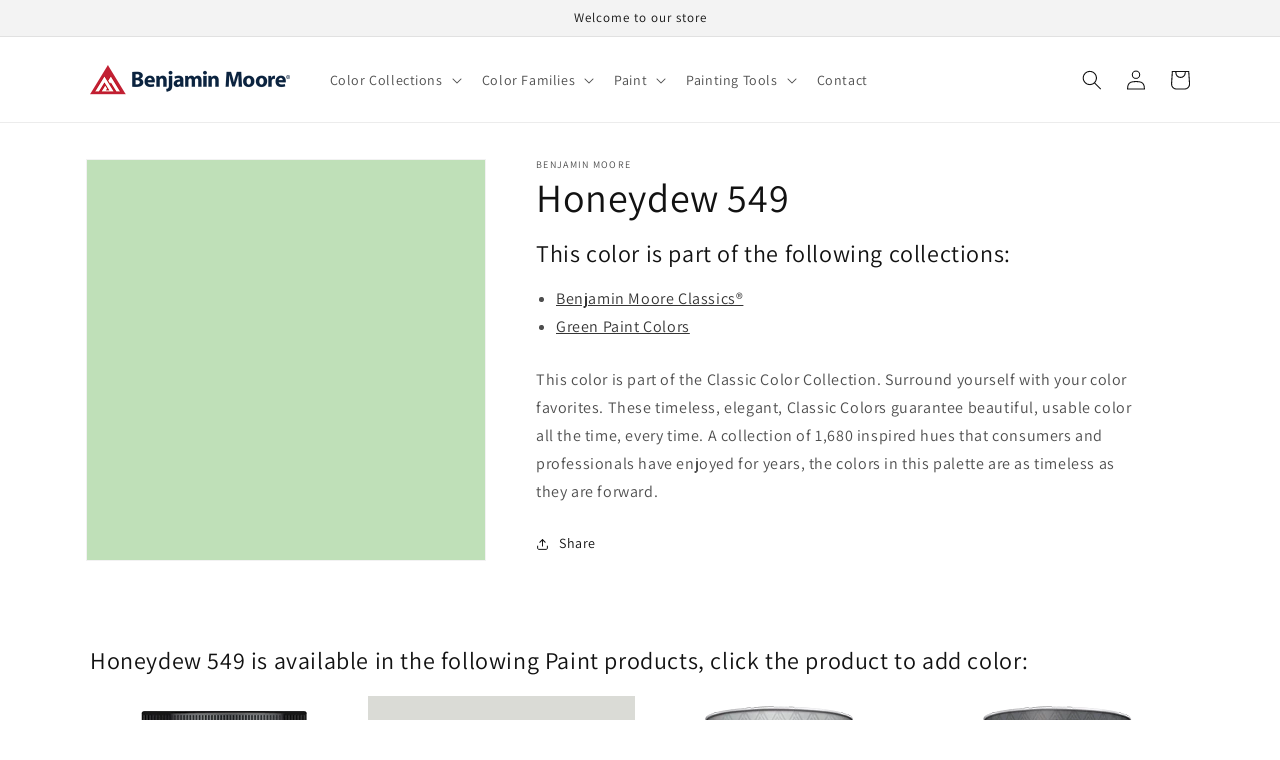

--- FILE ---
content_type: text/html; charset=utf-8
request_url: https://shop.byrnepaint.com/products/honeydew-549
body_size: 30648
content:
<!doctype html>
<html class="no-js" lang="en-US">
  <head>
  <!-- Google tag (gtag.js) -->
<script async src="https://www.googletagmanager.com/gtag/js?id=G-2Y6VGVKTH1"></script>
<script>
  window.dataLayer = window.dataLayer || [];
  function gtag(){dataLayer.push(arguments);}
  gtag('js', new Date());

  gtag('config', 'G-2Y6VGVKTH1');
</script>
  <!-- Google tag (gtag.js) -->
<script async src="https://www.googletagmanager.com/gtag/js?id=G-1DLJLGYY03"></script>
<script>
  window.dataLayer = window.dataLayer || [];
  function gtag(){dataLayer.push(arguments);}
  gtag('js', new Date());

  gtag('config', 'G-1DLJLGYY03');
</script>
    <meta charset="utf-8">
    <meta http-equiv="X-UA-Compatible" content="IE=edge">
    <meta name="viewport" content="width=device-width,initial-scale=1">
    <meta name="theme-color" content="">
    <link rel="canonical" href="https://shop.byrnepaint.com/products/honeydew-549">
    <link rel="preconnect" href="https://cdn.shopify.com" crossorigin><link rel="icon" type="image/png" href="//shop.byrnepaint.com/cdn/shop/files/benjamin-moore-favicon.png?crop=center&height=32&v=1669670051&width=32"><link rel="preconnect" href="https://fonts.shopifycdn.com" crossorigin><title>
      Honeydew 549 - Paint Color
 &ndash; Byrne Paint</title>

    
      <meta name="description" content="This color is part of the Classic Color Collection. Surround yourself with your color favorites. These timeless, elegant, Classic Colors guarantee beautiful, usable color all the time, every time. A collection of 1,680 inspired hues that consumers and professionals have enjoyed for years, the colors in this palette are">
    

    

<meta property="og:site_name" content="Byrne Paint">
<meta property="og:url" content="https://shop.byrnepaint.com/products/honeydew-549">
<meta property="og:title" content="Honeydew 549 - Paint Color">
<meta property="og:type" content="product">
<meta property="og:description" content="This color is part of the Classic Color Collection. Surround yourself with your color favorites. These timeless, elegant, Classic Colors guarantee beautiful, usable color all the time, every time. A collection of 1,680 inspired hues that consumers and professionals have enjoyed for years, the colors in this palette are"><meta property="og:image" content="http://shop.byrnepaint.com/cdn/shop/products/BFE0B8.png?v=1669669300">
  <meta property="og:image:secure_url" content="https://shop.byrnepaint.com/cdn/shop/products/BFE0B8.png?v=1669669300">
  <meta property="og:image:width" content="1200">
  <meta property="og:image:height" content="1200"><meta property="og:price:amount" content="0.00">
  <meta property="og:price:currency" content="USD"><meta name="twitter:card" content="summary_large_image">
<meta name="twitter:title" content="Honeydew 549 - Paint Color">
<meta name="twitter:description" content="This color is part of the Classic Color Collection. Surround yourself with your color favorites. These timeless, elegant, Classic Colors guarantee beautiful, usable color all the time, every time. A collection of 1,680 inspired hues that consumers and professionals have enjoyed for years, the colors in this palette are">


    <script src="//shop.byrnepaint.com/cdn/shop/t/2/assets/global.js?v=149496944046504657681669665756" defer="defer"></script>
    <script>window.performance && window.performance.mark && window.performance.mark('shopify.content_for_header.start');</script><meta name="google-site-verification" content="9p0nzeQzV64_u7Y8cnnkV2j6QNCTgsFTTRRnlo9MWC0">
<meta id="shopify-digital-wallet" name="shopify-digital-wallet" content="/67511517479/digital_wallets/dialog">
<meta name="shopify-checkout-api-token" content="7b18d7d7623d929c6df5a64ccf2bc5dc">
<link rel="alternate" type="application/json+oembed" href="https://shop.byrnepaint.com/products/honeydew-549.oembed">
<script async="async" src="/checkouts/internal/preloads.js?locale=en-US"></script>
<link rel="preconnect" href="https://shop.app" crossorigin="anonymous">
<script async="async" src="https://shop.app/checkouts/internal/preloads.js?locale=en-US&shop_id=67511517479" crossorigin="anonymous"></script>
<script id="apple-pay-shop-capabilities" type="application/json">{"shopId":67511517479,"countryCode":"US","currencyCode":"USD","merchantCapabilities":["supports3DS"],"merchantId":"gid:\/\/shopify\/Shop\/67511517479","merchantName":"Byrne Paint","requiredBillingContactFields":["postalAddress","email","phone"],"requiredShippingContactFields":["postalAddress","email","phone"],"shippingType":"shipping","supportedNetworks":["visa","masterCard","amex","discover","elo","jcb"],"total":{"type":"pending","label":"Byrne Paint","amount":"1.00"},"shopifyPaymentsEnabled":true,"supportsSubscriptions":true}</script>
<script id="shopify-features" type="application/json">{"accessToken":"7b18d7d7623d929c6df5a64ccf2bc5dc","betas":["rich-media-storefront-analytics"],"domain":"shop.byrnepaint.com","predictiveSearch":true,"shopId":67511517479,"locale":"en"}</script>
<script>var Shopify = Shopify || {};
Shopify.shop = "byrnepaint.myshopify.com";
Shopify.locale = "en-US";
Shopify.currency = {"active":"USD","rate":"1.0"};
Shopify.country = "US";
Shopify.theme = {"name":"Dawn","id":138820747559,"schema_name":"Dawn","schema_version":"7.0.1","theme_store_id":null,"role":"main"};
Shopify.theme.handle = "null";
Shopify.theme.style = {"id":null,"handle":null};
Shopify.cdnHost = "shop.byrnepaint.com/cdn";
Shopify.routes = Shopify.routes || {};
Shopify.routes.root = "/";</script>
<script type="module">!function(o){(o.Shopify=o.Shopify||{}).modules=!0}(window);</script>
<script>!function(o){function n(){var o=[];function n(){o.push(Array.prototype.slice.apply(arguments))}return n.q=o,n}var t=o.Shopify=o.Shopify||{};t.loadFeatures=n(),t.autoloadFeatures=n()}(window);</script>
<script>
  window.ShopifyPay = window.ShopifyPay || {};
  window.ShopifyPay.apiHost = "shop.app\/pay";
  window.ShopifyPay.redirectState = null;
</script>
<script id="shop-js-analytics" type="application/json">{"pageType":"product"}</script>
<script defer="defer" async type="module" src="//shop.byrnepaint.com/cdn/shopifycloud/shop-js/modules/v2/client.init-shop-cart-sync_IZsNAliE.en.esm.js"></script>
<script defer="defer" async type="module" src="//shop.byrnepaint.com/cdn/shopifycloud/shop-js/modules/v2/chunk.common_0OUaOowp.esm.js"></script>
<script type="module">
  await import("//shop.byrnepaint.com/cdn/shopifycloud/shop-js/modules/v2/client.init-shop-cart-sync_IZsNAliE.en.esm.js");
await import("//shop.byrnepaint.com/cdn/shopifycloud/shop-js/modules/v2/chunk.common_0OUaOowp.esm.js");

  window.Shopify.SignInWithShop?.initShopCartSync?.({"fedCMEnabled":true,"windoidEnabled":true});

</script>
<script>
  window.Shopify = window.Shopify || {};
  if (!window.Shopify.featureAssets) window.Shopify.featureAssets = {};
  window.Shopify.featureAssets['shop-js'] = {"shop-cart-sync":["modules/v2/client.shop-cart-sync_DLOhI_0X.en.esm.js","modules/v2/chunk.common_0OUaOowp.esm.js"],"init-fed-cm":["modules/v2/client.init-fed-cm_C6YtU0w6.en.esm.js","modules/v2/chunk.common_0OUaOowp.esm.js"],"shop-button":["modules/v2/client.shop-button_BCMx7GTG.en.esm.js","modules/v2/chunk.common_0OUaOowp.esm.js"],"shop-cash-offers":["modules/v2/client.shop-cash-offers_BT26qb5j.en.esm.js","modules/v2/chunk.common_0OUaOowp.esm.js","modules/v2/chunk.modal_CGo_dVj3.esm.js"],"init-windoid":["modules/v2/client.init-windoid_B9PkRMql.en.esm.js","modules/v2/chunk.common_0OUaOowp.esm.js"],"init-shop-email-lookup-coordinator":["modules/v2/client.init-shop-email-lookup-coordinator_DZkqjsbU.en.esm.js","modules/v2/chunk.common_0OUaOowp.esm.js"],"shop-toast-manager":["modules/v2/client.shop-toast-manager_Di2EnuM7.en.esm.js","modules/v2/chunk.common_0OUaOowp.esm.js"],"shop-login-button":["modules/v2/client.shop-login-button_BtqW_SIO.en.esm.js","modules/v2/chunk.common_0OUaOowp.esm.js","modules/v2/chunk.modal_CGo_dVj3.esm.js"],"avatar":["modules/v2/client.avatar_BTnouDA3.en.esm.js"],"pay-button":["modules/v2/client.pay-button_CWa-C9R1.en.esm.js","modules/v2/chunk.common_0OUaOowp.esm.js"],"init-shop-cart-sync":["modules/v2/client.init-shop-cart-sync_IZsNAliE.en.esm.js","modules/v2/chunk.common_0OUaOowp.esm.js"],"init-customer-accounts":["modules/v2/client.init-customer-accounts_DenGwJTU.en.esm.js","modules/v2/client.shop-login-button_BtqW_SIO.en.esm.js","modules/v2/chunk.common_0OUaOowp.esm.js","modules/v2/chunk.modal_CGo_dVj3.esm.js"],"init-shop-for-new-customer-accounts":["modules/v2/client.init-shop-for-new-customer-accounts_JdHXxpS9.en.esm.js","modules/v2/client.shop-login-button_BtqW_SIO.en.esm.js","modules/v2/chunk.common_0OUaOowp.esm.js","modules/v2/chunk.modal_CGo_dVj3.esm.js"],"init-customer-accounts-sign-up":["modules/v2/client.init-customer-accounts-sign-up_D6__K_p8.en.esm.js","modules/v2/client.shop-login-button_BtqW_SIO.en.esm.js","modules/v2/chunk.common_0OUaOowp.esm.js","modules/v2/chunk.modal_CGo_dVj3.esm.js"],"checkout-modal":["modules/v2/client.checkout-modal_C_ZQDY6s.en.esm.js","modules/v2/chunk.common_0OUaOowp.esm.js","modules/v2/chunk.modal_CGo_dVj3.esm.js"],"shop-follow-button":["modules/v2/client.shop-follow-button_XetIsj8l.en.esm.js","modules/v2/chunk.common_0OUaOowp.esm.js","modules/v2/chunk.modal_CGo_dVj3.esm.js"],"lead-capture":["modules/v2/client.lead-capture_DvA72MRN.en.esm.js","modules/v2/chunk.common_0OUaOowp.esm.js","modules/v2/chunk.modal_CGo_dVj3.esm.js"],"shop-login":["modules/v2/client.shop-login_ClXNxyh6.en.esm.js","modules/v2/chunk.common_0OUaOowp.esm.js","modules/v2/chunk.modal_CGo_dVj3.esm.js"],"payment-terms":["modules/v2/client.payment-terms_CNlwjfZz.en.esm.js","modules/v2/chunk.common_0OUaOowp.esm.js","modules/v2/chunk.modal_CGo_dVj3.esm.js"]};
</script>
<script id="__st">var __st={"a":67511517479,"offset":-18000,"reqid":"71b50d56-b08c-4c8d-8185-852d652f9d65-1768375118","pageurl":"shop.byrnepaint.com\/products\/honeydew-549","u":"2805308c2818","p":"product","rtyp":"product","rid":8024292229415};</script>
<script>window.ShopifyPaypalV4VisibilityTracking = true;</script>
<script id="captcha-bootstrap">!function(){'use strict';const t='contact',e='account',n='new_comment',o=[[t,t],['blogs',n],['comments',n],[t,'customer']],c=[[e,'customer_login'],[e,'guest_login'],[e,'recover_customer_password'],[e,'create_customer']],r=t=>t.map((([t,e])=>`form[action*='/${t}']:not([data-nocaptcha='true']) input[name='form_type'][value='${e}']`)).join(','),a=t=>()=>t?[...document.querySelectorAll(t)].map((t=>t.form)):[];function s(){const t=[...o],e=r(t);return a(e)}const i='password',u='form_key',d=['recaptcha-v3-token','g-recaptcha-response','h-captcha-response',i],f=()=>{try{return window.sessionStorage}catch{return}},m='__shopify_v',_=t=>t.elements[u];function p(t,e,n=!1){try{const o=window.sessionStorage,c=JSON.parse(o.getItem(e)),{data:r}=function(t){const{data:e,action:n}=t;return t[m]||n?{data:e,action:n}:{data:t,action:n}}(c);for(const[e,n]of Object.entries(r))t.elements[e]&&(t.elements[e].value=n);n&&o.removeItem(e)}catch(o){console.error('form repopulation failed',{error:o})}}const l='form_type',E='cptcha';function T(t){t.dataset[E]=!0}const w=window,h=w.document,L='Shopify',v='ce_forms',y='captcha';let A=!1;((t,e)=>{const n=(g='f06e6c50-85a8-45c8-87d0-21a2b65856fe',I='https://cdn.shopify.com/shopifycloud/storefront-forms-hcaptcha/ce_storefront_forms_captcha_hcaptcha.v1.5.2.iife.js',D={infoText:'Protected by hCaptcha',privacyText:'Privacy',termsText:'Terms'},(t,e,n)=>{const o=w[L][v],c=o.bindForm;if(c)return c(t,g,e,D).then(n);var r;o.q.push([[t,g,e,D],n]),r=I,A||(h.body.append(Object.assign(h.createElement('script'),{id:'captcha-provider',async:!0,src:r})),A=!0)});var g,I,D;w[L]=w[L]||{},w[L][v]=w[L][v]||{},w[L][v].q=[],w[L][y]=w[L][y]||{},w[L][y].protect=function(t,e){n(t,void 0,e),T(t)},Object.freeze(w[L][y]),function(t,e,n,w,h,L){const[v,y,A,g]=function(t,e,n){const i=e?o:[],u=t?c:[],d=[...i,...u],f=r(d),m=r(i),_=r(d.filter((([t,e])=>n.includes(e))));return[a(f),a(m),a(_),s()]}(w,h,L),I=t=>{const e=t.target;return e instanceof HTMLFormElement?e:e&&e.form},D=t=>v().includes(t);t.addEventListener('submit',(t=>{const e=I(t);if(!e)return;const n=D(e)&&!e.dataset.hcaptchaBound&&!e.dataset.recaptchaBound,o=_(e),c=g().includes(e)&&(!o||!o.value);(n||c)&&t.preventDefault(),c&&!n&&(function(t){try{if(!f())return;!function(t){const e=f();if(!e)return;const n=_(t);if(!n)return;const o=n.value;o&&e.removeItem(o)}(t);const e=Array.from(Array(32),(()=>Math.random().toString(36)[2])).join('');!function(t,e){_(t)||t.append(Object.assign(document.createElement('input'),{type:'hidden',name:u})),t.elements[u].value=e}(t,e),function(t,e){const n=f();if(!n)return;const o=[...t.querySelectorAll(`input[type='${i}']`)].map((({name:t})=>t)),c=[...d,...o],r={};for(const[a,s]of new FormData(t).entries())c.includes(a)||(r[a]=s);n.setItem(e,JSON.stringify({[m]:1,action:t.action,data:r}))}(t,e)}catch(e){console.error('failed to persist form',e)}}(e),e.submit())}));const S=(t,e)=>{t&&!t.dataset[E]&&(n(t,e.some((e=>e===t))),T(t))};for(const o of['focusin','change'])t.addEventListener(o,(t=>{const e=I(t);D(e)&&S(e,y())}));const B=e.get('form_key'),M=e.get(l),P=B&&M;t.addEventListener('DOMContentLoaded',(()=>{const t=y();if(P)for(const e of t)e.elements[l].value===M&&p(e,B);[...new Set([...A(),...v().filter((t=>'true'===t.dataset.shopifyCaptcha))])].forEach((e=>S(e,t)))}))}(h,new URLSearchParams(w.location.search),n,t,e,['guest_login'])})(!0,!0)}();</script>
<script integrity="sha256-4kQ18oKyAcykRKYeNunJcIwy7WH5gtpwJnB7kiuLZ1E=" data-source-attribution="shopify.loadfeatures" defer="defer" src="//shop.byrnepaint.com/cdn/shopifycloud/storefront/assets/storefront/load_feature-a0a9edcb.js" crossorigin="anonymous"></script>
<script crossorigin="anonymous" defer="defer" src="//shop.byrnepaint.com/cdn/shopifycloud/storefront/assets/shopify_pay/storefront-65b4c6d7.js?v=20250812"></script>
<script data-source-attribution="shopify.dynamic_checkout.dynamic.init">var Shopify=Shopify||{};Shopify.PaymentButton=Shopify.PaymentButton||{isStorefrontPortableWallets:!0,init:function(){window.Shopify.PaymentButton.init=function(){};var t=document.createElement("script");t.src="https://shop.byrnepaint.com/cdn/shopifycloud/portable-wallets/latest/portable-wallets.en.js",t.type="module",document.head.appendChild(t)}};
</script>
<script data-source-attribution="shopify.dynamic_checkout.buyer_consent">
  function portableWalletsHideBuyerConsent(e){var t=document.getElementById("shopify-buyer-consent"),n=document.getElementById("shopify-subscription-policy-button");t&&n&&(t.classList.add("hidden"),t.setAttribute("aria-hidden","true"),n.removeEventListener("click",e))}function portableWalletsShowBuyerConsent(e){var t=document.getElementById("shopify-buyer-consent"),n=document.getElementById("shopify-subscription-policy-button");t&&n&&(t.classList.remove("hidden"),t.removeAttribute("aria-hidden"),n.addEventListener("click",e))}window.Shopify?.PaymentButton&&(window.Shopify.PaymentButton.hideBuyerConsent=portableWalletsHideBuyerConsent,window.Shopify.PaymentButton.showBuyerConsent=portableWalletsShowBuyerConsent);
</script>
<script data-source-attribution="shopify.dynamic_checkout.cart.bootstrap">document.addEventListener("DOMContentLoaded",(function(){function t(){return document.querySelector("shopify-accelerated-checkout-cart, shopify-accelerated-checkout")}if(t())Shopify.PaymentButton.init();else{new MutationObserver((function(e,n){t()&&(Shopify.PaymentButton.init(),n.disconnect())})).observe(document.body,{childList:!0,subtree:!0})}}));
</script>
<link id="shopify-accelerated-checkout-styles" rel="stylesheet" media="screen" href="https://shop.byrnepaint.com/cdn/shopifycloud/portable-wallets/latest/accelerated-checkout-backwards-compat.css" crossorigin="anonymous">
<style id="shopify-accelerated-checkout-cart">
        #shopify-buyer-consent {
  margin-top: 1em;
  display: inline-block;
  width: 100%;
}

#shopify-buyer-consent.hidden {
  display: none;
}

#shopify-subscription-policy-button {
  background: none;
  border: none;
  padding: 0;
  text-decoration: underline;
  font-size: inherit;
  cursor: pointer;
}

#shopify-subscription-policy-button::before {
  box-shadow: none;
}

      </style>
<script id="sections-script" data-sections="header,footer" defer="defer" src="//shop.byrnepaint.com/cdn/shop/t/2/compiled_assets/scripts.js?86"></script>
<script>window.performance && window.performance.mark && window.performance.mark('shopify.content_for_header.end');</script>


    <style data-shopify>
      @font-face {
  font-family: Assistant;
  font-weight: 400;
  font-style: normal;
  font-display: swap;
  src: url("//shop.byrnepaint.com/cdn/fonts/assistant/assistant_n4.9120912a469cad1cc292572851508ca49d12e768.woff2") format("woff2"),
       url("//shop.byrnepaint.com/cdn/fonts/assistant/assistant_n4.6e9875ce64e0fefcd3f4446b7ec9036b3ddd2985.woff") format("woff");
}

      @font-face {
  font-family: Assistant;
  font-weight: 700;
  font-style: normal;
  font-display: swap;
  src: url("//shop.byrnepaint.com/cdn/fonts/assistant/assistant_n7.bf44452348ec8b8efa3aa3068825305886b1c83c.woff2") format("woff2"),
       url("//shop.byrnepaint.com/cdn/fonts/assistant/assistant_n7.0c887fee83f6b3bda822f1150b912c72da0f7b64.woff") format("woff");
}

      
      
      @font-face {
  font-family: Assistant;
  font-weight: 400;
  font-style: normal;
  font-display: swap;
  src: url("//shop.byrnepaint.com/cdn/fonts/assistant/assistant_n4.9120912a469cad1cc292572851508ca49d12e768.woff2") format("woff2"),
       url("//shop.byrnepaint.com/cdn/fonts/assistant/assistant_n4.6e9875ce64e0fefcd3f4446b7ec9036b3ddd2985.woff") format("woff");
}


      :root {
        --font-body-family: Assistant, sans-serif;
        --font-body-style: normal;
        --font-body-weight: 400;
        --font-body-weight-bold: 700;

        --font-heading-family: Assistant, sans-serif;
        --font-heading-style: normal;
        --font-heading-weight: 400;

        --font-body-scale: 1.0;
        --font-heading-scale: 1.0;

        --color-base-text: 18, 18, 18;
        --color-shadow: 18, 18, 18;
        --color-base-background-1: 255, 255, 255;
        --color-base-background-2: 243, 243, 243;
        --color-base-solid-button-labels: 255, 255, 255;
        --color-base-outline-button-labels: 18, 18, 18;
        --color-base-accent-1: 18, 18, 18;
        --color-base-accent-2: 51, 79, 180;
        --payment-terms-background-color: #ffffff;

        --gradient-base-background-1: #ffffff;
        --gradient-base-background-2: #f3f3f3;
        --gradient-base-accent-1: #121212;
        --gradient-base-accent-2: #334fb4;

        --media-padding: px;
        --media-border-opacity: 0.05;
        --media-border-width: 1px;
        --media-radius: 0px;
        --media-shadow-opacity: 0.0;
        --media-shadow-horizontal-offset: 0px;
        --media-shadow-vertical-offset: 4px;
        --media-shadow-blur-radius: 5px;
        --media-shadow-visible: 0;

        --page-width: 120rem;
        --page-width-margin: 0rem;

        --product-card-image-padding: 0.0rem;
        --product-card-corner-radius: 0.0rem;
        --product-card-text-alignment: left;
        --product-card-border-width: 0.0rem;
        --product-card-border-opacity: 0.1;
        --product-card-shadow-opacity: 0.0;
        --product-card-shadow-visible: 0;
        --product-card-shadow-horizontal-offset: 0.0rem;
        --product-card-shadow-vertical-offset: 0.4rem;
        --product-card-shadow-blur-radius: 0.5rem;

        --collection-card-image-padding: 0.0rem;
        --collection-card-corner-radius: 0.0rem;
        --collection-card-text-alignment: left;
        --collection-card-border-width: 0.0rem;
        --collection-card-border-opacity: 0.0;
        --collection-card-shadow-opacity: 0.1;
        --collection-card-shadow-visible: 1;
        --collection-card-shadow-horizontal-offset: 0.0rem;
        --collection-card-shadow-vertical-offset: 0.0rem;
        --collection-card-shadow-blur-radius: 0.0rem;

        --blog-card-image-padding: 0.0rem;
        --blog-card-corner-radius: 0.0rem;
        --blog-card-text-alignment: left;
        --blog-card-border-width: 0.0rem;
        --blog-card-border-opacity: 0.0;
        --blog-card-shadow-opacity: 0.1;
        --blog-card-shadow-visible: 1;
        --blog-card-shadow-horizontal-offset: 0.0rem;
        --blog-card-shadow-vertical-offset: 0.0rem;
        --blog-card-shadow-blur-radius: 0.0rem;

        --badge-corner-radius: 4.0rem;

        --popup-border-width: 1px;
        --popup-border-opacity: 0.1;
        --popup-corner-radius: 0px;
        --popup-shadow-opacity: 0.0;
        --popup-shadow-horizontal-offset: 0px;
        --popup-shadow-vertical-offset: 4px;
        --popup-shadow-blur-radius: 5px;

        --drawer-border-width: 1px;
        --drawer-border-opacity: 0.1;
        --drawer-shadow-opacity: 0.0;
        --drawer-shadow-horizontal-offset: 0px;
        --drawer-shadow-vertical-offset: 4px;
        --drawer-shadow-blur-radius: 5px;

        --spacing-sections-desktop: 0px;
        --spacing-sections-mobile: 0px;

        --grid-desktop-vertical-spacing: 8px;
        --grid-desktop-horizontal-spacing: 8px;
        --grid-mobile-vertical-spacing: 4px;
        --grid-mobile-horizontal-spacing: 4px;

        --text-boxes-border-opacity: 0.1;
        --text-boxes-border-width: 0px;
        --text-boxes-radius: 0px;
        --text-boxes-shadow-opacity: 0.0;
        --text-boxes-shadow-visible: 0;
        --text-boxes-shadow-horizontal-offset: 0px;
        --text-boxes-shadow-vertical-offset: 4px;
        --text-boxes-shadow-blur-radius: 5px;

        --buttons-radius: 0px;
        --buttons-radius-outset: 0px;
        --buttons-border-width: 1px;
        --buttons-border-opacity: 1.0;
        --buttons-shadow-opacity: 0.0;
        --buttons-shadow-visible: 0;
        --buttons-shadow-horizontal-offset: 0px;
        --buttons-shadow-vertical-offset: 4px;
        --buttons-shadow-blur-radius: 5px;
        --buttons-border-offset: 0px;

        --inputs-radius: 0px;
        --inputs-border-width: 1px;
        --inputs-border-opacity: 0.55;
        --inputs-shadow-opacity: 0.0;
        --inputs-shadow-horizontal-offset: 0px;
        --inputs-margin-offset: 0px;
        --inputs-shadow-vertical-offset: 4px;
        --inputs-shadow-blur-radius: 5px;
        --inputs-radius-outset: 0px;

        --variant-pills-radius: 40px;
        --variant-pills-border-width: 1px;
        --variant-pills-border-opacity: 0.55;
        --variant-pills-shadow-opacity: 0.0;
        --variant-pills-shadow-horizontal-offset: 0px;
        --variant-pills-shadow-vertical-offset: 4px;
        --variant-pills-shadow-blur-radius: 5px;
      }

      *,
      *::before,
      *::after {
        box-sizing: inherit;
      }

      html {
        box-sizing: border-box;
        font-size: calc(var(--font-body-scale) * 62.5%);
        height: 100%;
      }

      body {
        display: grid;
        grid-template-rows: auto auto 1fr auto;
        grid-template-columns: 100%;
        min-height: 100%;
        margin: 0;
        font-size: 1.5rem;
        letter-spacing: 0.06rem;
        line-height: calc(1 + 0.8 / var(--font-body-scale));
        font-family: var(--font-body-family);
        font-style: var(--font-body-style);
        font-weight: var(--font-body-weight);
      }

      @media screen and (min-width: 750px) {
        body {
          font-size: 1.6rem;
        }
      }
    </style>

    <link href="//shop.byrnepaint.com/cdn/shop/t/2/assets/base.css?v=88290808517547527771669665755" rel="stylesheet" type="text/css" media="all" />
<link rel="preload" as="font" href="//shop.byrnepaint.com/cdn/fonts/assistant/assistant_n4.9120912a469cad1cc292572851508ca49d12e768.woff2" type="font/woff2" crossorigin><link rel="preload" as="font" href="//shop.byrnepaint.com/cdn/fonts/assistant/assistant_n4.9120912a469cad1cc292572851508ca49d12e768.woff2" type="font/woff2" crossorigin><link rel="stylesheet" href="//shop.byrnepaint.com/cdn/shop/t/2/assets/component-predictive-search.css?v=83512081251802922551669665756" media="print" onload="this.media='all'"><script>document.documentElement.className = document.documentElement.className.replace('no-js', 'js');
    if (Shopify.designMode) {
      document.documentElement.classList.add('shopify-design-mode');
    }
    </script>
  <link href="https://cdn.shopify.com/extensions/019ab6a1-508d-7b75-868a-a2e3da3e7a3d/paint-color-picker-18/assets/magical-tintable-products.css" rel="stylesheet" type="text/css" media="all">
<link href="https://cdn.shopify.com/extensions/30ac50d9-3e28-47a9-b7c9-168537cfc503/magical-related-products-1/assets/magical-related-products.css" rel="stylesheet" type="text/css" media="all">
<script src="https://cdn.shopify.com/extensions/019ab6a1-508d-7b75-868a-a2e3da3e7a3d/paint-color-picker-18/assets/magical-color-variants.js" type="text/javascript" defer="defer"></script>
<link href="https://cdn.shopify.com/extensions/019ab6a1-508d-7b75-868a-a2e3da3e7a3d/paint-color-picker-18/assets/magical-color-variants.css" rel="stylesheet" type="text/css" media="all">
<script src="https://cdn.shopify.com/extensions/4b7a4b6d-f7c0-4544-afc6-cd51b8019571/free-notification-bar-messages-1/assets/magical-messages.js" type="text/javascript" defer="defer"></script>
<link href="https://cdn.shopify.com/extensions/4b7a4b6d-f7c0-4544-afc6-cd51b8019571/free-notification-bar-messages-1/assets/magical-messages.css" rel="stylesheet" type="text/css" media="all">
<link href="https://monorail-edge.shopifysvc.com" rel="dns-prefetch">
<script>(function(){if ("sendBeacon" in navigator && "performance" in window) {try {var session_token_from_headers = performance.getEntriesByType('navigation')[0].serverTiming.find(x => x.name == '_s').description;} catch {var session_token_from_headers = undefined;}var session_cookie_matches = document.cookie.match(/_shopify_s=([^;]*)/);var session_token_from_cookie = session_cookie_matches && session_cookie_matches.length === 2 ? session_cookie_matches[1] : "";var session_token = session_token_from_headers || session_token_from_cookie || "";function handle_abandonment_event(e) {var entries = performance.getEntries().filter(function(entry) {return /monorail-edge.shopifysvc.com/.test(entry.name);});if (!window.abandonment_tracked && entries.length === 0) {window.abandonment_tracked = true;var currentMs = Date.now();var navigation_start = performance.timing.navigationStart;var payload = {shop_id: 67511517479,url: window.location.href,navigation_start,duration: currentMs - navigation_start,session_token,page_type: "product"};window.navigator.sendBeacon("https://monorail-edge.shopifysvc.com/v1/produce", JSON.stringify({schema_id: "online_store_buyer_site_abandonment/1.1",payload: payload,metadata: {event_created_at_ms: currentMs,event_sent_at_ms: currentMs}}));}}window.addEventListener('pagehide', handle_abandonment_event);}}());</script>
<script id="web-pixels-manager-setup">(function e(e,d,r,n,o){if(void 0===o&&(o={}),!Boolean(null===(a=null===(i=window.Shopify)||void 0===i?void 0:i.analytics)||void 0===a?void 0:a.replayQueue)){var i,a;window.Shopify=window.Shopify||{};var t=window.Shopify;t.analytics=t.analytics||{};var s=t.analytics;s.replayQueue=[],s.publish=function(e,d,r){return s.replayQueue.push([e,d,r]),!0};try{self.performance.mark("wpm:start")}catch(e){}var l=function(){var e={modern:/Edge?\/(1{2}[4-9]|1[2-9]\d|[2-9]\d{2}|\d{4,})\.\d+(\.\d+|)|Firefox\/(1{2}[4-9]|1[2-9]\d|[2-9]\d{2}|\d{4,})\.\d+(\.\d+|)|Chrom(ium|e)\/(9{2}|\d{3,})\.\d+(\.\d+|)|(Maci|X1{2}).+ Version\/(15\.\d+|(1[6-9]|[2-9]\d|\d{3,})\.\d+)([,.]\d+|)( \(\w+\)|)( Mobile\/\w+|) Safari\/|Chrome.+OPR\/(9{2}|\d{3,})\.\d+\.\d+|(CPU[ +]OS|iPhone[ +]OS|CPU[ +]iPhone|CPU IPhone OS|CPU iPad OS)[ +]+(15[._]\d+|(1[6-9]|[2-9]\d|\d{3,})[._]\d+)([._]\d+|)|Android:?[ /-](13[3-9]|1[4-9]\d|[2-9]\d{2}|\d{4,})(\.\d+|)(\.\d+|)|Android.+Firefox\/(13[5-9]|1[4-9]\d|[2-9]\d{2}|\d{4,})\.\d+(\.\d+|)|Android.+Chrom(ium|e)\/(13[3-9]|1[4-9]\d|[2-9]\d{2}|\d{4,})\.\d+(\.\d+|)|SamsungBrowser\/([2-9]\d|\d{3,})\.\d+/,legacy:/Edge?\/(1[6-9]|[2-9]\d|\d{3,})\.\d+(\.\d+|)|Firefox\/(5[4-9]|[6-9]\d|\d{3,})\.\d+(\.\d+|)|Chrom(ium|e)\/(5[1-9]|[6-9]\d|\d{3,})\.\d+(\.\d+|)([\d.]+$|.*Safari\/(?![\d.]+ Edge\/[\d.]+$))|(Maci|X1{2}).+ Version\/(10\.\d+|(1[1-9]|[2-9]\d|\d{3,})\.\d+)([,.]\d+|)( \(\w+\)|)( Mobile\/\w+|) Safari\/|Chrome.+OPR\/(3[89]|[4-9]\d|\d{3,})\.\d+\.\d+|(CPU[ +]OS|iPhone[ +]OS|CPU[ +]iPhone|CPU IPhone OS|CPU iPad OS)[ +]+(10[._]\d+|(1[1-9]|[2-9]\d|\d{3,})[._]\d+)([._]\d+|)|Android:?[ /-](13[3-9]|1[4-9]\d|[2-9]\d{2}|\d{4,})(\.\d+|)(\.\d+|)|Mobile Safari.+OPR\/([89]\d|\d{3,})\.\d+\.\d+|Android.+Firefox\/(13[5-9]|1[4-9]\d|[2-9]\d{2}|\d{4,})\.\d+(\.\d+|)|Android.+Chrom(ium|e)\/(13[3-9]|1[4-9]\d|[2-9]\d{2}|\d{4,})\.\d+(\.\d+|)|Android.+(UC? ?Browser|UCWEB|U3)[ /]?(15\.([5-9]|\d{2,})|(1[6-9]|[2-9]\d|\d{3,})\.\d+)\.\d+|SamsungBrowser\/(5\.\d+|([6-9]|\d{2,})\.\d+)|Android.+MQ{2}Browser\/(14(\.(9|\d{2,})|)|(1[5-9]|[2-9]\d|\d{3,})(\.\d+|))(\.\d+|)|K[Aa][Ii]OS\/(3\.\d+|([4-9]|\d{2,})\.\d+)(\.\d+|)/},d=e.modern,r=e.legacy,n=navigator.userAgent;return n.match(d)?"modern":n.match(r)?"legacy":"unknown"}(),u="modern"===l?"modern":"legacy",c=(null!=n?n:{modern:"",legacy:""})[u],f=function(e){return[e.baseUrl,"/wpm","/b",e.hashVersion,"modern"===e.buildTarget?"m":"l",".js"].join("")}({baseUrl:d,hashVersion:r,buildTarget:u}),m=function(e){var d=e.version,r=e.bundleTarget,n=e.surface,o=e.pageUrl,i=e.monorailEndpoint;return{emit:function(e){var a=e.status,t=e.errorMsg,s=(new Date).getTime(),l=JSON.stringify({metadata:{event_sent_at_ms:s},events:[{schema_id:"web_pixels_manager_load/3.1",payload:{version:d,bundle_target:r,page_url:o,status:a,surface:n,error_msg:t},metadata:{event_created_at_ms:s}}]});if(!i)return console&&console.warn&&console.warn("[Web Pixels Manager] No Monorail endpoint provided, skipping logging."),!1;try{return self.navigator.sendBeacon.bind(self.navigator)(i,l)}catch(e){}var u=new XMLHttpRequest;try{return u.open("POST",i,!0),u.setRequestHeader("Content-Type","text/plain"),u.send(l),!0}catch(e){return console&&console.warn&&console.warn("[Web Pixels Manager] Got an unhandled error while logging to Monorail."),!1}}}}({version:r,bundleTarget:l,surface:e.surface,pageUrl:self.location.href,monorailEndpoint:e.monorailEndpoint});try{o.browserTarget=l,function(e){var d=e.src,r=e.async,n=void 0===r||r,o=e.onload,i=e.onerror,a=e.sri,t=e.scriptDataAttributes,s=void 0===t?{}:t,l=document.createElement("script"),u=document.querySelector("head"),c=document.querySelector("body");if(l.async=n,l.src=d,a&&(l.integrity=a,l.crossOrigin="anonymous"),s)for(var f in s)if(Object.prototype.hasOwnProperty.call(s,f))try{l.dataset[f]=s[f]}catch(e){}if(o&&l.addEventListener("load",o),i&&l.addEventListener("error",i),u)u.appendChild(l);else{if(!c)throw new Error("Did not find a head or body element to append the script");c.appendChild(l)}}({src:f,async:!0,onload:function(){if(!function(){var e,d;return Boolean(null===(d=null===(e=window.Shopify)||void 0===e?void 0:e.analytics)||void 0===d?void 0:d.initialized)}()){var d=window.webPixelsManager.init(e)||void 0;if(d){var r=window.Shopify.analytics;r.replayQueue.forEach((function(e){var r=e[0],n=e[1],o=e[2];d.publishCustomEvent(r,n,o)})),r.replayQueue=[],r.publish=d.publishCustomEvent,r.visitor=d.visitor,r.initialized=!0}}},onerror:function(){return m.emit({status:"failed",errorMsg:"".concat(f," has failed to load")})},sri:function(e){var d=/^sha384-[A-Za-z0-9+/=]+$/;return"string"==typeof e&&d.test(e)}(c)?c:"",scriptDataAttributes:o}),m.emit({status:"loading"})}catch(e){m.emit({status:"failed",errorMsg:(null==e?void 0:e.message)||"Unknown error"})}}})({shopId: 67511517479,storefrontBaseUrl: "https://shop.byrnepaint.com",extensionsBaseUrl: "https://extensions.shopifycdn.com/cdn/shopifycloud/web-pixels-manager",monorailEndpoint: "https://monorail-edge.shopifysvc.com/unstable/produce_batch",surface: "storefront-renderer",enabledBetaFlags: ["2dca8a86","a0d5f9d2"],webPixelsConfigList: [{"id":"153026855","eventPayloadVersion":"v1","runtimeContext":"LAX","scriptVersion":"1","type":"CUSTOM","privacyPurposes":["ANALYTICS"],"name":"Google Analytics tag (migrated)"},{"id":"shopify-app-pixel","configuration":"{}","eventPayloadVersion":"v1","runtimeContext":"STRICT","scriptVersion":"0450","apiClientId":"shopify-pixel","type":"APP","privacyPurposes":["ANALYTICS","MARKETING"]},{"id":"shopify-custom-pixel","eventPayloadVersion":"v1","runtimeContext":"LAX","scriptVersion":"0450","apiClientId":"shopify-pixel","type":"CUSTOM","privacyPurposes":["ANALYTICS","MARKETING"]}],isMerchantRequest: false,initData: {"shop":{"name":"Byrne Paint","paymentSettings":{"currencyCode":"USD"},"myshopifyDomain":"byrnepaint.myshopify.com","countryCode":"US","storefrontUrl":"https:\/\/shop.byrnepaint.com"},"customer":null,"cart":null,"checkout":null,"productVariants":[{"price":{"amount":0.0,"currencyCode":"USD"},"product":{"title":"Honeydew 549","vendor":"Benjamin Moore","id":"8024292229415","untranslatedTitle":"Honeydew 549","url":"\/products\/honeydew-549","type":"Color"},"id":"44059133870375","image":{"src":"\/\/shop.byrnepaint.com\/cdn\/shop\/products\/BFE0B8.png?v=1669669300"},"sku":null,"title":"Default Title","untranslatedTitle":"Default Title"}],"purchasingCompany":null},},"https://shop.byrnepaint.com/cdn","7cecd0b6w90c54c6cpe92089d5m57a67346",{"modern":"","legacy":""},{"shopId":"67511517479","storefrontBaseUrl":"https:\/\/shop.byrnepaint.com","extensionBaseUrl":"https:\/\/extensions.shopifycdn.com\/cdn\/shopifycloud\/web-pixels-manager","surface":"storefront-renderer","enabledBetaFlags":"[\"2dca8a86\", \"a0d5f9d2\"]","isMerchantRequest":"false","hashVersion":"7cecd0b6w90c54c6cpe92089d5m57a67346","publish":"custom","events":"[[\"page_viewed\",{}],[\"product_viewed\",{\"productVariant\":{\"price\":{\"amount\":0.0,\"currencyCode\":\"USD\"},\"product\":{\"title\":\"Honeydew 549\",\"vendor\":\"Benjamin Moore\",\"id\":\"8024292229415\",\"untranslatedTitle\":\"Honeydew 549\",\"url\":\"\/products\/honeydew-549\",\"type\":\"Color\"},\"id\":\"44059133870375\",\"image\":{\"src\":\"\/\/shop.byrnepaint.com\/cdn\/shop\/products\/BFE0B8.png?v=1669669300\"},\"sku\":null,\"title\":\"Default Title\",\"untranslatedTitle\":\"Default Title\"}}]]"});</script><script>
  window.ShopifyAnalytics = window.ShopifyAnalytics || {};
  window.ShopifyAnalytics.meta = window.ShopifyAnalytics.meta || {};
  window.ShopifyAnalytics.meta.currency = 'USD';
  var meta = {"product":{"id":8024292229415,"gid":"gid:\/\/shopify\/Product\/8024292229415","vendor":"Benjamin Moore","type":"Color","handle":"honeydew-549","variants":[{"id":44059133870375,"price":0,"name":"Honeydew 549","public_title":null,"sku":null}],"remote":false},"page":{"pageType":"product","resourceType":"product","resourceId":8024292229415,"requestId":"71b50d56-b08c-4c8d-8185-852d652f9d65-1768375118"}};
  for (var attr in meta) {
    window.ShopifyAnalytics.meta[attr] = meta[attr];
  }
</script>
<script class="analytics">
  (function () {
    var customDocumentWrite = function(content) {
      var jquery = null;

      if (window.jQuery) {
        jquery = window.jQuery;
      } else if (window.Checkout && window.Checkout.$) {
        jquery = window.Checkout.$;
      }

      if (jquery) {
        jquery('body').append(content);
      }
    };

    var hasLoggedConversion = function(token) {
      if (token) {
        return document.cookie.indexOf('loggedConversion=' + token) !== -1;
      }
      return false;
    }

    var setCookieIfConversion = function(token) {
      if (token) {
        var twoMonthsFromNow = new Date(Date.now());
        twoMonthsFromNow.setMonth(twoMonthsFromNow.getMonth() + 2);

        document.cookie = 'loggedConversion=' + token + '; expires=' + twoMonthsFromNow;
      }
    }

    var trekkie = window.ShopifyAnalytics.lib = window.trekkie = window.trekkie || [];
    if (trekkie.integrations) {
      return;
    }
    trekkie.methods = [
      'identify',
      'page',
      'ready',
      'track',
      'trackForm',
      'trackLink'
    ];
    trekkie.factory = function(method) {
      return function() {
        var args = Array.prototype.slice.call(arguments);
        args.unshift(method);
        trekkie.push(args);
        return trekkie;
      };
    };
    for (var i = 0; i < trekkie.methods.length; i++) {
      var key = trekkie.methods[i];
      trekkie[key] = trekkie.factory(key);
    }
    trekkie.load = function(config) {
      trekkie.config = config || {};
      trekkie.config.initialDocumentCookie = document.cookie;
      var first = document.getElementsByTagName('script')[0];
      var script = document.createElement('script');
      script.type = 'text/javascript';
      script.onerror = function(e) {
        var scriptFallback = document.createElement('script');
        scriptFallback.type = 'text/javascript';
        scriptFallback.onerror = function(error) {
                var Monorail = {
      produce: function produce(monorailDomain, schemaId, payload) {
        var currentMs = new Date().getTime();
        var event = {
          schema_id: schemaId,
          payload: payload,
          metadata: {
            event_created_at_ms: currentMs,
            event_sent_at_ms: currentMs
          }
        };
        return Monorail.sendRequest("https://" + monorailDomain + "/v1/produce", JSON.stringify(event));
      },
      sendRequest: function sendRequest(endpointUrl, payload) {
        // Try the sendBeacon API
        if (window && window.navigator && typeof window.navigator.sendBeacon === 'function' && typeof window.Blob === 'function' && !Monorail.isIos12()) {
          var blobData = new window.Blob([payload], {
            type: 'text/plain'
          });

          if (window.navigator.sendBeacon(endpointUrl, blobData)) {
            return true;
          } // sendBeacon was not successful

        } // XHR beacon

        var xhr = new XMLHttpRequest();

        try {
          xhr.open('POST', endpointUrl);
          xhr.setRequestHeader('Content-Type', 'text/plain');
          xhr.send(payload);
        } catch (e) {
          console.log(e);
        }

        return false;
      },
      isIos12: function isIos12() {
        return window.navigator.userAgent.lastIndexOf('iPhone; CPU iPhone OS 12_') !== -1 || window.navigator.userAgent.lastIndexOf('iPad; CPU OS 12_') !== -1;
      }
    };
    Monorail.produce('monorail-edge.shopifysvc.com',
      'trekkie_storefront_load_errors/1.1',
      {shop_id: 67511517479,
      theme_id: 138820747559,
      app_name: "storefront",
      context_url: window.location.href,
      source_url: "//shop.byrnepaint.com/cdn/s/trekkie.storefront.55c6279c31a6628627b2ba1c5ff367020da294e2.min.js"});

        };
        scriptFallback.async = true;
        scriptFallback.src = '//shop.byrnepaint.com/cdn/s/trekkie.storefront.55c6279c31a6628627b2ba1c5ff367020da294e2.min.js';
        first.parentNode.insertBefore(scriptFallback, first);
      };
      script.async = true;
      script.src = '//shop.byrnepaint.com/cdn/s/trekkie.storefront.55c6279c31a6628627b2ba1c5ff367020da294e2.min.js';
      first.parentNode.insertBefore(script, first);
    };
    trekkie.load(
      {"Trekkie":{"appName":"storefront","development":false,"defaultAttributes":{"shopId":67511517479,"isMerchantRequest":null,"themeId":138820747559,"themeCityHash":"1674202881842877626","contentLanguage":"en-US","currency":"USD","eventMetadataId":"0fd7f6cd-b1de-4f3b-829b-b0e63c629ee7"},"isServerSideCookieWritingEnabled":true,"monorailRegion":"shop_domain","enabledBetaFlags":["65f19447"]},"Session Attribution":{},"S2S":{"facebookCapiEnabled":false,"source":"trekkie-storefront-renderer","apiClientId":580111}}
    );

    var loaded = false;
    trekkie.ready(function() {
      if (loaded) return;
      loaded = true;

      window.ShopifyAnalytics.lib = window.trekkie;

      var originalDocumentWrite = document.write;
      document.write = customDocumentWrite;
      try { window.ShopifyAnalytics.merchantGoogleAnalytics.call(this); } catch(error) {};
      document.write = originalDocumentWrite;

      window.ShopifyAnalytics.lib.page(null,{"pageType":"product","resourceType":"product","resourceId":8024292229415,"requestId":"71b50d56-b08c-4c8d-8185-852d652f9d65-1768375118","shopifyEmitted":true});

      var match = window.location.pathname.match(/checkouts\/(.+)\/(thank_you|post_purchase)/)
      var token = match? match[1]: undefined;
      if (!hasLoggedConversion(token)) {
        setCookieIfConversion(token);
        window.ShopifyAnalytics.lib.track("Viewed Product",{"currency":"USD","variantId":44059133870375,"productId":8024292229415,"productGid":"gid:\/\/shopify\/Product\/8024292229415","name":"Honeydew 549","price":"0.00","sku":null,"brand":"Benjamin Moore","variant":null,"category":"Color","nonInteraction":true,"remote":false},undefined,undefined,{"shopifyEmitted":true});
      window.ShopifyAnalytics.lib.track("monorail:\/\/trekkie_storefront_viewed_product\/1.1",{"currency":"USD","variantId":44059133870375,"productId":8024292229415,"productGid":"gid:\/\/shopify\/Product\/8024292229415","name":"Honeydew 549","price":"0.00","sku":null,"brand":"Benjamin Moore","variant":null,"category":"Color","nonInteraction":true,"remote":false,"referer":"https:\/\/shop.byrnepaint.com\/products\/honeydew-549"});
      }
    });


        var eventsListenerScript = document.createElement('script');
        eventsListenerScript.async = true;
        eventsListenerScript.src = "//shop.byrnepaint.com/cdn/shopifycloud/storefront/assets/shop_events_listener-3da45d37.js";
        document.getElementsByTagName('head')[0].appendChild(eventsListenerScript);

})();</script>
  <script>
  if (!window.ga || (window.ga && typeof window.ga !== 'function')) {
    window.ga = function ga() {
      (window.ga.q = window.ga.q || []).push(arguments);
      if (window.Shopify && window.Shopify.analytics && typeof window.Shopify.analytics.publish === 'function') {
        window.Shopify.analytics.publish("ga_stub_called", {}, {sendTo: "google_osp_migration"});
      }
      console.error("Shopify's Google Analytics stub called with:", Array.from(arguments), "\nSee https://help.shopify.com/manual/promoting-marketing/pixels/pixel-migration#google for more information.");
    };
    if (window.Shopify && window.Shopify.analytics && typeof window.Shopify.analytics.publish === 'function') {
      window.Shopify.analytics.publish("ga_stub_initialized", {}, {sendTo: "google_osp_migration"});
    }
  }
</script>
<script
  defer
  src="https://shop.byrnepaint.com/cdn/shopifycloud/perf-kit/shopify-perf-kit-3.0.3.min.js"
  data-application="storefront-renderer"
  data-shop-id="67511517479"
  data-render-region="gcp-us-central1"
  data-page-type="product"
  data-theme-instance-id="138820747559"
  data-theme-name="Dawn"
  data-theme-version="7.0.1"
  data-monorail-region="shop_domain"
  data-resource-timing-sampling-rate="10"
  data-shs="true"
  data-shs-beacon="true"
  data-shs-export-with-fetch="true"
  data-shs-logs-sample-rate="1"
  data-shs-beacon-endpoint="https://shop.byrnepaint.com/api/collect"
></script>
</head>

  <body class="gradient">
    <a class="skip-to-content-link button visually-hidden" href="#MainContent">
      Skip to content
    </a><div id="shopify-section-announcement-bar" class="shopify-section"><div class="announcement-bar color-background-2 gradient" role="region" aria-label="Announcement" ><div class="page-width">
                <p class="announcement-bar__message center h5">
                  Welcome to our store
</p>
              </div></div>
</div>
    <div id="shopify-section-header" class="shopify-section section-header"><link rel="stylesheet" href="//shop.byrnepaint.com/cdn/shop/t/2/assets/component-list-menu.css?v=151968516119678728991669665755" media="print" onload="this.media='all'">
<link rel="stylesheet" href="//shop.byrnepaint.com/cdn/shop/t/2/assets/component-search.css?v=96455689198851321781669665756" media="print" onload="this.media='all'">
<link rel="stylesheet" href="//shop.byrnepaint.com/cdn/shop/t/2/assets/component-menu-drawer.css?v=182311192829367774911669665756" media="print" onload="this.media='all'">
<link rel="stylesheet" href="//shop.byrnepaint.com/cdn/shop/t/2/assets/component-cart-notification.css?v=183358051719344305851669665755" media="print" onload="this.media='all'">
<link rel="stylesheet" href="//shop.byrnepaint.com/cdn/shop/t/2/assets/component-cart-items.css?v=23917223812499722491669665755" media="print" onload="this.media='all'"><link rel="stylesheet" href="//shop.byrnepaint.com/cdn/shop/t/2/assets/component-price.css?v=65402837579211014041669665756" media="print" onload="this.media='all'">
  <link rel="stylesheet" href="//shop.byrnepaint.com/cdn/shop/t/2/assets/component-loading-overlay.css?v=167310470843593579841669665755" media="print" onload="this.media='all'"><noscript><link href="//shop.byrnepaint.com/cdn/shop/t/2/assets/component-list-menu.css?v=151968516119678728991669665755" rel="stylesheet" type="text/css" media="all" /></noscript>
<noscript><link href="//shop.byrnepaint.com/cdn/shop/t/2/assets/component-search.css?v=96455689198851321781669665756" rel="stylesheet" type="text/css" media="all" /></noscript>
<noscript><link href="//shop.byrnepaint.com/cdn/shop/t/2/assets/component-menu-drawer.css?v=182311192829367774911669665756" rel="stylesheet" type="text/css" media="all" /></noscript>
<noscript><link href="//shop.byrnepaint.com/cdn/shop/t/2/assets/component-cart-notification.css?v=183358051719344305851669665755" rel="stylesheet" type="text/css" media="all" /></noscript>
<noscript><link href="//shop.byrnepaint.com/cdn/shop/t/2/assets/component-cart-items.css?v=23917223812499722491669665755" rel="stylesheet" type="text/css" media="all" /></noscript>

<style>
  header-drawer {
    justify-self: start;
    margin-left: -1.2rem;
  }

  .header__heading-logo {
    max-width: 200px;
  }

  @media screen and (min-width: 990px) {
    header-drawer {
      display: none;
    }
  }

  .menu-drawer-container {
    display: flex;
  }

  .list-menu {
    list-style: none;
    padding: 0;
    margin: 0;
  }

  .list-menu--inline {
    display: inline-flex;
    flex-wrap: wrap;
  }

  summary.list-menu__item {
    padding-right: 2.7rem;
  }

  .list-menu__item {
    display: flex;
    align-items: center;
    line-height: calc(1 + 0.3 / var(--font-body-scale));
  }

  .list-menu__item--link {
    text-decoration: none;
    padding-bottom: 1rem;
    padding-top: 1rem;
    line-height: calc(1 + 0.8 / var(--font-body-scale));
  }

  @media screen and (min-width: 750px) {
    .list-menu__item--link {
      padding-bottom: 0.5rem;
      padding-top: 0.5rem;
    }
  }
</style><style data-shopify>.header {
    padding-top: 10px;
    padding-bottom: 10px;
  }

  .section-header {
    margin-bottom: 0px;
  }

  @media screen and (min-width: 750px) {
    .section-header {
      margin-bottom: 0px;
    }
  }

  @media screen and (min-width: 990px) {
    .header {
      padding-top: 20px;
      padding-bottom: 20px;
    }
  }</style><script src="//shop.byrnepaint.com/cdn/shop/t/2/assets/details-disclosure.js?v=153497636716254413831669665756" defer="defer"></script>
<script src="//shop.byrnepaint.com/cdn/shop/t/2/assets/details-modal.js?v=4511761896672669691669665756" defer="defer"></script>
<script src="//shop.byrnepaint.com/cdn/shop/t/2/assets/cart-notification.js?v=160453272920806432391669665755" defer="defer"></script><svg xmlns="http://www.w3.org/2000/svg" class="hidden">
  <symbol id="icon-search" viewbox="0 0 18 19" fill="none">
    <path fill-rule="evenodd" clip-rule="evenodd" d="M11.03 11.68A5.784 5.784 0 112.85 3.5a5.784 5.784 0 018.18 8.18zm.26 1.12a6.78 6.78 0 11.72-.7l5.4 5.4a.5.5 0 11-.71.7l-5.41-5.4z" fill="currentColor"/>
  </symbol>

  <symbol id="icon-close" class="icon icon-close" fill="none" viewBox="0 0 18 17">
    <path d="M.865 15.978a.5.5 0 00.707.707l7.433-7.431 7.579 7.282a.501.501 0 00.846-.37.5.5 0 00-.153-.351L9.712 8.546l7.417-7.416a.5.5 0 10-.707-.708L8.991 7.853 1.413.573a.5.5 0 10-.693.72l7.563 7.268-7.418 7.417z" fill="currentColor">
  </symbol>
</svg>
<sticky-header class="header-wrapper color-background-1 gradient header-wrapper--border-bottom">
  <header class="header header--middle-left header--mobile-center page-width header--has-menu"><header-drawer data-breakpoint="tablet">
        <details id="Details-menu-drawer-container" class="menu-drawer-container">
          <summary class="header__icon header__icon--menu header__icon--summary link focus-inset" aria-label="Menu">
            <span>
              <svg xmlns="http://www.w3.org/2000/svg" aria-hidden="true" focusable="false" role="presentation" class="icon icon-hamburger" fill="none" viewBox="0 0 18 16">
  <path d="M1 .5a.5.5 0 100 1h15.71a.5.5 0 000-1H1zM.5 8a.5.5 0 01.5-.5h15.71a.5.5 0 010 1H1A.5.5 0 01.5 8zm0 7a.5.5 0 01.5-.5h15.71a.5.5 0 010 1H1a.5.5 0 01-.5-.5z" fill="currentColor">
</svg>

              <svg xmlns="http://www.w3.org/2000/svg" aria-hidden="true" focusable="false" role="presentation" class="icon icon-close" fill="none" viewBox="0 0 18 17">
  <path d="M.865 15.978a.5.5 0 00.707.707l7.433-7.431 7.579 7.282a.501.501 0 00.846-.37.5.5 0 00-.153-.351L9.712 8.546l7.417-7.416a.5.5 0 10-.707-.708L8.991 7.853 1.413.573a.5.5 0 10-.693.72l7.563 7.268-7.418 7.417z" fill="currentColor">
</svg>

            </span>
          </summary>
          <div id="menu-drawer" class="gradient menu-drawer motion-reduce" tabindex="-1">
            <div class="menu-drawer__inner-container">
              <div class="menu-drawer__navigation-container">
                <nav class="menu-drawer__navigation">
                  <ul class="menu-drawer__menu has-submenu list-menu" role="list"><li><details id="Details-menu-drawer-menu-item-1">
                            <summary class="menu-drawer__menu-item list-menu__item link link--text focus-inset">
                              Color Collections
                              <svg viewBox="0 0 14 10" fill="none" aria-hidden="true" focusable="false" role="presentation" class="icon icon-arrow" xmlns="http://www.w3.org/2000/svg">
  <path fill-rule="evenodd" clip-rule="evenodd" d="M8.537.808a.5.5 0 01.817-.162l4 4a.5.5 0 010 .708l-4 4a.5.5 0 11-.708-.708L11.793 5.5H1a.5.5 0 010-1h10.793L8.646 1.354a.5.5 0 01-.109-.546z" fill="currentColor">
</svg>

                              <svg aria-hidden="true" focusable="false" role="presentation" class="icon icon-caret" viewBox="0 0 10 6">
  <path fill-rule="evenodd" clip-rule="evenodd" d="M9.354.646a.5.5 0 00-.708 0L5 4.293 1.354.646a.5.5 0 00-.708.708l4 4a.5.5 0 00.708 0l4-4a.5.5 0 000-.708z" fill="currentColor">
</svg>

                            </summary>
                            <div id="link-color-collections" class="menu-drawer__submenu has-submenu gradient motion-reduce" tabindex="-1">
                              <div class="menu-drawer__inner-submenu">
                                <button class="menu-drawer__close-button link link--text focus-inset" aria-expanded="true">
                                  <svg viewBox="0 0 14 10" fill="none" aria-hidden="true" focusable="false" role="presentation" class="icon icon-arrow" xmlns="http://www.w3.org/2000/svg">
  <path fill-rule="evenodd" clip-rule="evenodd" d="M8.537.808a.5.5 0 01.817-.162l4 4a.5.5 0 010 .708l-4 4a.5.5 0 11-.708-.708L11.793 5.5H1a.5.5 0 010-1h10.793L8.646 1.354a.5.5 0 01-.109-.546z" fill="currentColor">
</svg>

                                  Color Collections
                                </button>
                                <ul class="menu-drawer__menu list-menu" role="list" tabindex="-1"><li><a href="/pages/color-collections" class="menu-drawer__menu-item link link--text list-menu__item focus-inset">
                                          Color Collections Overview
                                        </a></li><li><a href="/collections/color-trends-2024" class="menu-drawer__menu-item link link--text list-menu__item focus-inset">
                                          Color Trends 2024
                                        </a></li><li><a href="/collections/color-preview-paint-colors" class="menu-drawer__menu-item link link--text list-menu__item focus-inset">
                                          Color Preview®
                                        </a></li><li><a href="/collections/benjamin-moore-classics-paint-colors" class="menu-drawer__menu-item link link--text list-menu__item focus-inset">
                                          Benjamin Moore Classics®
                                        </a></li><li><a href="/collections/historical-colors-paint-colors" class="menu-drawer__menu-item link link--text list-menu__item focus-inset">
                                          Historical Colors
                                        </a></li><li><a href="/collections/off-white-collection-paint-colors" class="menu-drawer__menu-item link link--text list-menu__item focus-inset">
                                          Off White Collection
                                        </a></li><li><a href="/collections/affinity-color-collection-paint-colors" class="menu-drawer__menu-item link link--text list-menu__item focus-inset">
                                          Affinity® Color Collection
                                        </a></li><li><a href="/collections/aura-color-stories-paint-colors" class="menu-drawer__menu-item link link--text list-menu__item focus-inset">
                                          Aura® Color Stories®
                                        </a></li><li><a href="/collections/williamsburg-paint-color-collection-paint-colors" class="menu-drawer__menu-item link link--text list-menu__item focus-inset">
                                          Williamsburg® Paint Color Collection
                                        </a></li><li><a href="/collections/america-s-colors-paint-colors" class="menu-drawer__menu-item link link--text list-menu__item focus-inset">
                                          America&#39;s Colors
                                        </a></li><li><a href="/collections/designer-classics-paint-colors" class="menu-drawer__menu-item link link--text list-menu__item focus-inset">
                                          Designer Classics
                                        </a></li><li><a href="/collections/colors-for-vinyl-paint-colors" class="menu-drawer__menu-item link link--text list-menu__item focus-inset">
                                          Colors for Vinyl
                                        </a></li><li><a href="/collections/arborcoat-stain-colors-paint-colors" class="menu-drawer__menu-item link link--text list-menu__item focus-inset">
                                          Arborcoat Stain Colors
                                        </a></li></ul>
                              </div>
                            </div>
                          </details></li><li><details id="Details-menu-drawer-menu-item-2">
                            <summary class="menu-drawer__menu-item list-menu__item link link--text focus-inset">
                              Color Families
                              <svg viewBox="0 0 14 10" fill="none" aria-hidden="true" focusable="false" role="presentation" class="icon icon-arrow" xmlns="http://www.w3.org/2000/svg">
  <path fill-rule="evenodd" clip-rule="evenodd" d="M8.537.808a.5.5 0 01.817-.162l4 4a.5.5 0 010 .708l-4 4a.5.5 0 11-.708-.708L11.793 5.5H1a.5.5 0 010-1h10.793L8.646 1.354a.5.5 0 01-.109-.546z" fill="currentColor">
</svg>

                              <svg aria-hidden="true" focusable="false" role="presentation" class="icon icon-caret" viewBox="0 0 10 6">
  <path fill-rule="evenodd" clip-rule="evenodd" d="M9.354.646a.5.5 0 00-.708 0L5 4.293 1.354.646a.5.5 0 00-.708.708l4 4a.5.5 0 00.708 0l4-4a.5.5 0 000-.708z" fill="currentColor">
</svg>

                            </summary>
                            <div id="link-color-families" class="menu-drawer__submenu has-submenu gradient motion-reduce" tabindex="-1">
                              <div class="menu-drawer__inner-submenu">
                                <button class="menu-drawer__close-button link link--text focus-inset" aria-expanded="true">
                                  <svg viewBox="0 0 14 10" fill="none" aria-hidden="true" focusable="false" role="presentation" class="icon icon-arrow" xmlns="http://www.w3.org/2000/svg">
  <path fill-rule="evenodd" clip-rule="evenodd" d="M8.537.808a.5.5 0 01.817-.162l4 4a.5.5 0 010 .708l-4 4a.5.5 0 11-.708-.708L11.793 5.5H1a.5.5 0 010-1h10.793L8.646 1.354a.5.5 0 01-.109-.546z" fill="currentColor">
</svg>

                                  Color Families
                                </button>
                                <ul class="menu-drawer__menu list-menu" role="list" tabindex="-1"><li><a href="/pages/color-families" class="menu-drawer__menu-item link link--text list-menu__item focus-inset">
                                          Color Families Overview
                                        </a></li><li><a href="/collections/white-paint-colors" class="menu-drawer__menu-item link link--text list-menu__item focus-inset">
                                          White Paint Colors
                                        </a></li><li><a href="/collections/gray-paint-colors" class="menu-drawer__menu-item link link--text list-menu__item focus-inset">
                                          Gray Paint Colors
                                        </a></li><li><a href="/collections/neutral-paint-colors" class="menu-drawer__menu-item link link--text list-menu__item focus-inset">
                                          Neutral Paint Colors
                                        </a></li><li><a href="/collections/blue-paint-colors" class="menu-drawer__menu-item link link--text list-menu__item focus-inset">
                                          Blue Paint Colors
                                        </a></li><li><a href="/collections/green-paint-colors" class="menu-drawer__menu-item link link--text list-menu__item focus-inset">
                                          Green Paint Colors
                                        </a></li><li><a href="/collections/red-paint-colors" class="menu-drawer__menu-item link link--text list-menu__item focus-inset">
                                          Red Paint Colors
                                        </a></li><li><a href="/collections/black-paint-colors" class="menu-drawer__menu-item link link--text list-menu__item focus-inset">
                                          Black Paint Colors
                                        </a></li><li><a href="/collections/yellow-paint-colors" class="menu-drawer__menu-item link link--text list-menu__item focus-inset">
                                          Yellow Paint Colors
                                        </a></li><li><a href="/collections/pink-paint-colors" class="menu-drawer__menu-item link link--text list-menu__item focus-inset">
                                          Pink Paint Colors
                                        </a></li><li><a href="/collections/brown-paint-colors" class="menu-drawer__menu-item link link--text list-menu__item focus-inset">
                                          Brown Paint Colors
                                        </a></li><li><a href="/collections/orange-paint-colors" class="menu-drawer__menu-item link link--text list-menu__item focus-inset">
                                          Orange Paint Colors
                                        </a></li><li><a href="/collections/purple-paint-colors" class="menu-drawer__menu-item link link--text list-menu__item focus-inset">
                                          Purple Paint Colors
                                        </a></li></ul>
                              </div>
                            </div>
                          </details></li><li><details id="Details-menu-drawer-menu-item-3">
                            <summary class="menu-drawer__menu-item list-menu__item link link--text focus-inset">
                              Paint
                              <svg viewBox="0 0 14 10" fill="none" aria-hidden="true" focusable="false" role="presentation" class="icon icon-arrow" xmlns="http://www.w3.org/2000/svg">
  <path fill-rule="evenodd" clip-rule="evenodd" d="M8.537.808a.5.5 0 01.817-.162l4 4a.5.5 0 010 .708l-4 4a.5.5 0 11-.708-.708L11.793 5.5H1a.5.5 0 010-1h10.793L8.646 1.354a.5.5 0 01-.109-.546z" fill="currentColor">
</svg>

                              <svg aria-hidden="true" focusable="false" role="presentation" class="icon icon-caret" viewBox="0 0 10 6">
  <path fill-rule="evenodd" clip-rule="evenodd" d="M9.354.646a.5.5 0 00-.708 0L5 4.293 1.354.646a.5.5 0 00-.708.708l4 4a.5.5 0 00.708 0l4-4a.5.5 0 000-.708z" fill="currentColor">
</svg>

                            </summary>
                            <div id="link-paint" class="menu-drawer__submenu has-submenu gradient motion-reduce" tabindex="-1">
                              <div class="menu-drawer__inner-submenu">
                                <button class="menu-drawer__close-button link link--text focus-inset" aria-expanded="true">
                                  <svg viewBox="0 0 14 10" fill="none" aria-hidden="true" focusable="false" role="presentation" class="icon icon-arrow" xmlns="http://www.w3.org/2000/svg">
  <path fill-rule="evenodd" clip-rule="evenodd" d="M8.537.808a.5.5 0 01.817-.162l4 4a.5.5 0 010 .708l-4 4a.5.5 0 11-.708-.708L11.793 5.5H1a.5.5 0 010-1h10.793L8.646 1.354a.5.5 0 01-.109-.546z" fill="currentColor">
</svg>

                                  Paint
                                </button>
                                <ul class="menu-drawer__menu list-menu" role="list" tabindex="-1"><li><a href="/collections/premium-paint" class="menu-drawer__menu-item link link--text list-menu__item focus-inset">
                                          Premium Paint
                                        </a></li><li><a href="/collections/interior-paint" class="menu-drawer__menu-item link link--text list-menu__item focus-inset">
                                          Interior Paint
                                        </a></li><li><a href="/collections/exterior-paint" class="menu-drawer__menu-item link link--text list-menu__item focus-inset">
                                          Exterior Paint
                                        </a></li><li><a href="/collections/exterior-stain" class="menu-drawer__menu-item link link--text list-menu__item focus-inset">
                                          Exterior Stain
                                        </a></li><li><a href="/collections/primer" class="menu-drawer__menu-item link link--text list-menu__item focus-inset">
                                          Primer
                                        </a></li><li><a href="/collections/specialty-paint" class="menu-drawer__menu-item link link--text list-menu__item focus-inset">
                                          Specialty Paint
                                        </a></li><li><a href="/collections/professional-paint" class="menu-drawer__menu-item link link--text list-menu__item focus-inset">
                                          Professional Paint
                                        </a></li></ul>
                              </div>
                            </div>
                          </details></li><li><details id="Details-menu-drawer-menu-item-4">
                            <summary class="menu-drawer__menu-item list-menu__item link link--text focus-inset">
                              Painting Tools
                              <svg viewBox="0 0 14 10" fill="none" aria-hidden="true" focusable="false" role="presentation" class="icon icon-arrow" xmlns="http://www.w3.org/2000/svg">
  <path fill-rule="evenodd" clip-rule="evenodd" d="M8.537.808a.5.5 0 01.817-.162l4 4a.5.5 0 010 .708l-4 4a.5.5 0 11-.708-.708L11.793 5.5H1a.5.5 0 010-1h10.793L8.646 1.354a.5.5 0 01-.109-.546z" fill="currentColor">
</svg>

                              <svg aria-hidden="true" focusable="false" role="presentation" class="icon icon-caret" viewBox="0 0 10 6">
  <path fill-rule="evenodd" clip-rule="evenodd" d="M9.354.646a.5.5 0 00-.708 0L5 4.293 1.354.646a.5.5 0 00-.708.708l4 4a.5.5 0 00.708 0l4-4a.5.5 0 000-.708z" fill="currentColor">
</svg>

                            </summary>
                            <div id="link-painting-tools" class="menu-drawer__submenu has-submenu gradient motion-reduce" tabindex="-1">
                              <div class="menu-drawer__inner-submenu">
                                <button class="menu-drawer__close-button link link--text focus-inset" aria-expanded="true">
                                  <svg viewBox="0 0 14 10" fill="none" aria-hidden="true" focusable="false" role="presentation" class="icon icon-arrow" xmlns="http://www.w3.org/2000/svg">
  <path fill-rule="evenodd" clip-rule="evenodd" d="M8.537.808a.5.5 0 01.817-.162l4 4a.5.5 0 010 .708l-4 4a.5.5 0 11-.708-.708L11.793 5.5H1a.5.5 0 010-1h10.793L8.646 1.354a.5.5 0 01-.109-.546z" fill="currentColor">
</svg>

                                  Painting Tools
                                </button>
                                <ul class="menu-drawer__menu list-menu" role="list" tabindex="-1"><li><a href="/collections/brushes" class="menu-drawer__menu-item link link--text list-menu__item focus-inset">
                                          Brushes
                                        </a></li><li><a href="/collections/rollers" class="menu-drawer__menu-item link link--text list-menu__item focus-inset">
                                          Rollers
                                        </a></li><li><a href="/collections/trays" class="menu-drawer__menu-item link link--text list-menu__item focus-inset">
                                          Trays
                                        </a></li><li><a href="/collections/drop-cloths" class="menu-drawer__menu-item link link--text list-menu__item focus-inset">
                                          Drop Cloths
                                        </a></li><li><a href="/collections/tape" class="menu-drawer__menu-item link link--text list-menu__item focus-inset">
                                          Tape
                                        </a></li><li><a href="/collections/sanding-products" class="menu-drawer__menu-item link link--text list-menu__item focus-inset">
                                          Sanding Products
                                        </a></li><li><a href="/collections/cleaners" class="menu-drawer__menu-item link link--text list-menu__item focus-inset">
                                          Cleaners
                                        </a></li><li><a href="/collections/patching-products" class="menu-drawer__menu-item link link--text list-menu__item focus-inset">
                                          Patching Products
                                        </a></li><li><a href="/collections/caulking-products" class="menu-drawer__menu-item link link--text list-menu__item focus-inset">
                                          Caulking Products
                                        </a></li><li><a href="/collections/other" class="menu-drawer__menu-item link link--text list-menu__item focus-inset">
                                          Other Painting Tools
                                        </a></li></ul>
                              </div>
                            </div>
                          </details></li><li><a href="/pages/contact" class="menu-drawer__menu-item list-menu__item link link--text focus-inset">
                            Contact
                          </a></li></ul>
                </nav>
                <div class="menu-drawer__utility-links"><a href="https://shop.byrnepaint.com/customer_authentication/redirect?locale=en-US&region_country=US" class="menu-drawer__account link focus-inset h5">
                      <svg xmlns="http://www.w3.org/2000/svg" aria-hidden="true" focusable="false" role="presentation" class="icon icon-account" fill="none" viewBox="0 0 18 19">
  <path fill-rule="evenodd" clip-rule="evenodd" d="M6 4.5a3 3 0 116 0 3 3 0 01-6 0zm3-4a4 4 0 100 8 4 4 0 000-8zm5.58 12.15c1.12.82 1.83 2.24 1.91 4.85H1.51c.08-2.6.79-4.03 1.9-4.85C4.66 11.75 6.5 11.5 9 11.5s4.35.26 5.58 1.15zM9 10.5c-2.5 0-4.65.24-6.17 1.35C1.27 12.98.5 14.93.5 18v.5h17V18c0-3.07-.77-5.02-2.33-6.15-1.52-1.1-3.67-1.35-6.17-1.35z" fill="currentColor">
</svg>

Log in</a><ul class="list list-social list-unstyled" role="list"><li class="list-social__item">
                        <a href="https://www.facebook.com/colorconceptsbyrne/" class="list-social__link link"><svg aria-hidden="true" focusable="false" role="presentation" class="icon icon-facebook" viewBox="0 0 18 18">
  <path fill="currentColor" d="M16.42.61c.27 0 .5.1.69.28.19.2.28.42.28.7v15.44c0 .27-.1.5-.28.69a.94.94 0 01-.7.28h-4.39v-6.7h2.25l.31-2.65h-2.56v-1.7c0-.4.1-.72.28-.93.18-.2.5-.32 1-.32h1.37V3.35c-.6-.06-1.27-.1-2.01-.1-1.01 0-1.83.3-2.45.9-.62.6-.93 1.44-.93 2.53v1.97H7.04v2.65h2.24V18H.98c-.28 0-.5-.1-.7-.28a.94.94 0 01-.28-.7V1.59c0-.27.1-.5.28-.69a.94.94 0 01.7-.28h15.44z">
</svg>
<span class="visually-hidden">Facebook</span>
                        </a>
                      </li></ul>
                </div>
              </div>
            </div>
          </div>
        </details>
      </header-drawer><a href="/" class="header__heading-link link link--text focus-inset"><img src="//shop.byrnepaint.com/cdn/shop/files/benjamin-moore-logo.png?v=1669670083" alt="Shop Online with Byrne Paint, a Benjamin Moore Paint Store in Toledo" srcset="//shop.byrnepaint.com/cdn/shop/files/benjamin-moore-logo.png?v=1669670083&amp;width=50 50w, //shop.byrnepaint.com/cdn/shop/files/benjamin-moore-logo.png?v=1669670083&amp;width=100 100w, //shop.byrnepaint.com/cdn/shop/files/benjamin-moore-logo.png?v=1669670083&amp;width=150 150w, //shop.byrnepaint.com/cdn/shop/files/benjamin-moore-logo.png?v=1669670083&amp;width=200 200w, //shop.byrnepaint.com/cdn/shop/files/benjamin-moore-logo.png?v=1669670083&amp;width=250 250w, //shop.byrnepaint.com/cdn/shop/files/benjamin-moore-logo.png?v=1669670083&amp;width=300 300w, //shop.byrnepaint.com/cdn/shop/files/benjamin-moore-logo.png?v=1669670083&amp;width=400 400w" width="200" height="30.0" class="header__heading-logo">
</a><nav class="header__inline-menu">
          <ul class="list-menu list-menu--inline" role="list"><li><header-menu>
                    <details id="Details-HeaderMenu-1">
                      <summary class="header__menu-item list-menu__item link focus-inset">
                        <span>Color Collections</span>
                        <svg aria-hidden="true" focusable="false" role="presentation" class="icon icon-caret" viewBox="0 0 10 6">
  <path fill-rule="evenodd" clip-rule="evenodd" d="M9.354.646a.5.5 0 00-.708 0L5 4.293 1.354.646a.5.5 0 00-.708.708l4 4a.5.5 0 00.708 0l4-4a.5.5 0 000-.708z" fill="currentColor">
</svg>

                      </summary>
                      <ul id="HeaderMenu-MenuList-1" class="header__submenu list-menu list-menu--disclosure gradient caption-large motion-reduce global-settings-popup" role="list" tabindex="-1"><li><a href="/pages/color-collections" class="header__menu-item list-menu__item link link--text focus-inset caption-large">
                                Color Collections Overview
                              </a></li><li><a href="/collections/color-trends-2024" class="header__menu-item list-menu__item link link--text focus-inset caption-large">
                                Color Trends 2024
                              </a></li><li><a href="/collections/color-preview-paint-colors" class="header__menu-item list-menu__item link link--text focus-inset caption-large">
                                Color Preview®
                              </a></li><li><a href="/collections/benjamin-moore-classics-paint-colors" class="header__menu-item list-menu__item link link--text focus-inset caption-large">
                                Benjamin Moore Classics®
                              </a></li><li><a href="/collections/historical-colors-paint-colors" class="header__menu-item list-menu__item link link--text focus-inset caption-large">
                                Historical Colors
                              </a></li><li><a href="/collections/off-white-collection-paint-colors" class="header__menu-item list-menu__item link link--text focus-inset caption-large">
                                Off White Collection
                              </a></li><li><a href="/collections/affinity-color-collection-paint-colors" class="header__menu-item list-menu__item link link--text focus-inset caption-large">
                                Affinity® Color Collection
                              </a></li><li><a href="/collections/aura-color-stories-paint-colors" class="header__menu-item list-menu__item link link--text focus-inset caption-large">
                                Aura® Color Stories®
                              </a></li><li><a href="/collections/williamsburg-paint-color-collection-paint-colors" class="header__menu-item list-menu__item link link--text focus-inset caption-large">
                                Williamsburg® Paint Color Collection
                              </a></li><li><a href="/collections/america-s-colors-paint-colors" class="header__menu-item list-menu__item link link--text focus-inset caption-large">
                                America&#39;s Colors
                              </a></li><li><a href="/collections/designer-classics-paint-colors" class="header__menu-item list-menu__item link link--text focus-inset caption-large">
                                Designer Classics
                              </a></li><li><a href="/collections/colors-for-vinyl-paint-colors" class="header__menu-item list-menu__item link link--text focus-inset caption-large">
                                Colors for Vinyl
                              </a></li><li><a href="/collections/arborcoat-stain-colors-paint-colors" class="header__menu-item list-menu__item link link--text focus-inset caption-large">
                                Arborcoat Stain Colors
                              </a></li></ul>
                    </details>
                  </header-menu></li><li><header-menu>
                    <details id="Details-HeaderMenu-2">
                      <summary class="header__menu-item list-menu__item link focus-inset">
                        <span>Color Families</span>
                        <svg aria-hidden="true" focusable="false" role="presentation" class="icon icon-caret" viewBox="0 0 10 6">
  <path fill-rule="evenodd" clip-rule="evenodd" d="M9.354.646a.5.5 0 00-.708 0L5 4.293 1.354.646a.5.5 0 00-.708.708l4 4a.5.5 0 00.708 0l4-4a.5.5 0 000-.708z" fill="currentColor">
</svg>

                      </summary>
                      <ul id="HeaderMenu-MenuList-2" class="header__submenu list-menu list-menu--disclosure gradient caption-large motion-reduce global-settings-popup" role="list" tabindex="-1"><li><a href="/pages/color-families" class="header__menu-item list-menu__item link link--text focus-inset caption-large">
                                Color Families Overview
                              </a></li><li><a href="/collections/white-paint-colors" class="header__menu-item list-menu__item link link--text focus-inset caption-large">
                                White Paint Colors
                              </a></li><li><a href="/collections/gray-paint-colors" class="header__menu-item list-menu__item link link--text focus-inset caption-large">
                                Gray Paint Colors
                              </a></li><li><a href="/collections/neutral-paint-colors" class="header__menu-item list-menu__item link link--text focus-inset caption-large">
                                Neutral Paint Colors
                              </a></li><li><a href="/collections/blue-paint-colors" class="header__menu-item list-menu__item link link--text focus-inset caption-large">
                                Blue Paint Colors
                              </a></li><li><a href="/collections/green-paint-colors" class="header__menu-item list-menu__item link link--text focus-inset caption-large">
                                Green Paint Colors
                              </a></li><li><a href="/collections/red-paint-colors" class="header__menu-item list-menu__item link link--text focus-inset caption-large">
                                Red Paint Colors
                              </a></li><li><a href="/collections/black-paint-colors" class="header__menu-item list-menu__item link link--text focus-inset caption-large">
                                Black Paint Colors
                              </a></li><li><a href="/collections/yellow-paint-colors" class="header__menu-item list-menu__item link link--text focus-inset caption-large">
                                Yellow Paint Colors
                              </a></li><li><a href="/collections/pink-paint-colors" class="header__menu-item list-menu__item link link--text focus-inset caption-large">
                                Pink Paint Colors
                              </a></li><li><a href="/collections/brown-paint-colors" class="header__menu-item list-menu__item link link--text focus-inset caption-large">
                                Brown Paint Colors
                              </a></li><li><a href="/collections/orange-paint-colors" class="header__menu-item list-menu__item link link--text focus-inset caption-large">
                                Orange Paint Colors
                              </a></li><li><a href="/collections/purple-paint-colors" class="header__menu-item list-menu__item link link--text focus-inset caption-large">
                                Purple Paint Colors
                              </a></li></ul>
                    </details>
                  </header-menu></li><li><header-menu>
                    <details id="Details-HeaderMenu-3">
                      <summary class="header__menu-item list-menu__item link focus-inset">
                        <span>Paint</span>
                        <svg aria-hidden="true" focusable="false" role="presentation" class="icon icon-caret" viewBox="0 0 10 6">
  <path fill-rule="evenodd" clip-rule="evenodd" d="M9.354.646a.5.5 0 00-.708 0L5 4.293 1.354.646a.5.5 0 00-.708.708l4 4a.5.5 0 00.708 0l4-4a.5.5 0 000-.708z" fill="currentColor">
</svg>

                      </summary>
                      <ul id="HeaderMenu-MenuList-3" class="header__submenu list-menu list-menu--disclosure gradient caption-large motion-reduce global-settings-popup" role="list" tabindex="-1"><li><a href="/collections/premium-paint" class="header__menu-item list-menu__item link link--text focus-inset caption-large">
                                Premium Paint
                              </a></li><li><a href="/collections/interior-paint" class="header__menu-item list-menu__item link link--text focus-inset caption-large">
                                Interior Paint
                              </a></li><li><a href="/collections/exterior-paint" class="header__menu-item list-menu__item link link--text focus-inset caption-large">
                                Exterior Paint
                              </a></li><li><a href="/collections/exterior-stain" class="header__menu-item list-menu__item link link--text focus-inset caption-large">
                                Exterior Stain
                              </a></li><li><a href="/collections/primer" class="header__menu-item list-menu__item link link--text focus-inset caption-large">
                                Primer
                              </a></li><li><a href="/collections/specialty-paint" class="header__menu-item list-menu__item link link--text focus-inset caption-large">
                                Specialty Paint
                              </a></li><li><a href="/collections/professional-paint" class="header__menu-item list-menu__item link link--text focus-inset caption-large">
                                Professional Paint
                              </a></li></ul>
                    </details>
                  </header-menu></li><li><header-menu>
                    <details id="Details-HeaderMenu-4">
                      <summary class="header__menu-item list-menu__item link focus-inset">
                        <span>Painting Tools</span>
                        <svg aria-hidden="true" focusable="false" role="presentation" class="icon icon-caret" viewBox="0 0 10 6">
  <path fill-rule="evenodd" clip-rule="evenodd" d="M9.354.646a.5.5 0 00-.708 0L5 4.293 1.354.646a.5.5 0 00-.708.708l4 4a.5.5 0 00.708 0l4-4a.5.5 0 000-.708z" fill="currentColor">
</svg>

                      </summary>
                      <ul id="HeaderMenu-MenuList-4" class="header__submenu list-menu list-menu--disclosure gradient caption-large motion-reduce global-settings-popup" role="list" tabindex="-1"><li><a href="/collections/brushes" class="header__menu-item list-menu__item link link--text focus-inset caption-large">
                                Brushes
                              </a></li><li><a href="/collections/rollers" class="header__menu-item list-menu__item link link--text focus-inset caption-large">
                                Rollers
                              </a></li><li><a href="/collections/trays" class="header__menu-item list-menu__item link link--text focus-inset caption-large">
                                Trays
                              </a></li><li><a href="/collections/drop-cloths" class="header__menu-item list-menu__item link link--text focus-inset caption-large">
                                Drop Cloths
                              </a></li><li><a href="/collections/tape" class="header__menu-item list-menu__item link link--text focus-inset caption-large">
                                Tape
                              </a></li><li><a href="/collections/sanding-products" class="header__menu-item list-menu__item link link--text focus-inset caption-large">
                                Sanding Products
                              </a></li><li><a href="/collections/cleaners" class="header__menu-item list-menu__item link link--text focus-inset caption-large">
                                Cleaners
                              </a></li><li><a href="/collections/patching-products" class="header__menu-item list-menu__item link link--text focus-inset caption-large">
                                Patching Products
                              </a></li><li><a href="/collections/caulking-products" class="header__menu-item list-menu__item link link--text focus-inset caption-large">
                                Caulking Products
                              </a></li><li><a href="/collections/other" class="header__menu-item list-menu__item link link--text focus-inset caption-large">
                                Other Painting Tools
                              </a></li></ul>
                    </details>
                  </header-menu></li><li><a href="/pages/contact" class="header__menu-item list-menu__item link link--text focus-inset">
                    <span>Contact</span>
                  </a></li></ul>
        </nav><div class="header__icons">
      <details-modal class="header__search">
        <details>
          <summary class="header__icon header__icon--search header__icon--summary link focus-inset modal__toggle" aria-haspopup="dialog" aria-label="Search">
            <span>
              <svg class="modal__toggle-open icon icon-search" aria-hidden="true" focusable="false" role="presentation">
                <use href="#icon-search">
              </svg>
              <svg class="modal__toggle-close icon icon-close" aria-hidden="true" focusable="false" role="presentation">
                <use href="#icon-close">
              </svg>
            </span>
          </summary>
          <div class="search-modal modal__content gradient" role="dialog" aria-modal="true" aria-label="Search">
            <div class="modal-overlay"></div>
            <div class="search-modal__content search-modal__content-bottom" tabindex="-1"><predictive-search class="search-modal__form" data-loading-text="Loading..."><form action="/search" method="get" role="search" class="search search-modal__form">
                  <div class="field">
                    <input class="search__input field__input"
                      id="Search-In-Modal"
                      type="search"
                      name="q"
                      value=""
                      placeholder="Search"role="combobox"
                        aria-expanded="false"
                        aria-owns="predictive-search-results-list"
                        aria-controls="predictive-search-results-list"
                        aria-haspopup="listbox"
                        aria-autocomplete="list"
                        autocorrect="off"
                        autocomplete="off"
                        autocapitalize="off"
                        spellcheck="false">
                    <label class="field__label" for="Search-In-Modal">Search</label>
                    <input type="hidden" name="options[prefix]" value="last">
                    <button class="search__button field__button" aria-label="Search">
                      <svg class="icon icon-search" aria-hidden="true" focusable="false" role="presentation">
                        <use href="#icon-search">
                      </svg>
                    </button>
                  </div><div class="predictive-search predictive-search--header" tabindex="-1" data-predictive-search>
                      <div class="predictive-search__loading-state">
                        <svg aria-hidden="true" focusable="false" role="presentation" class="spinner" viewBox="0 0 66 66" xmlns="http://www.w3.org/2000/svg">
                          <circle class="path" fill="none" stroke-width="6" cx="33" cy="33" r="30"></circle>
                        </svg>
                      </div>
                    </div>

                    <span class="predictive-search-status visually-hidden" role="status" aria-hidden="true"></span></form></predictive-search><button type="button" class="search-modal__close-button modal__close-button link link--text focus-inset" aria-label="Close">
                <svg class="icon icon-close" aria-hidden="true" focusable="false" role="presentation">
                  <use href="#icon-close">
                </svg>
              </button>
            </div>
          </div>
        </details>
      </details-modal><a href="https://shop.byrnepaint.com/customer_authentication/redirect?locale=en-US&region_country=US" class="header__icon header__icon--account link focus-inset small-hide">
          <svg xmlns="http://www.w3.org/2000/svg" aria-hidden="true" focusable="false" role="presentation" class="icon icon-account" fill="none" viewBox="0 0 18 19">
  <path fill-rule="evenodd" clip-rule="evenodd" d="M6 4.5a3 3 0 116 0 3 3 0 01-6 0zm3-4a4 4 0 100 8 4 4 0 000-8zm5.58 12.15c1.12.82 1.83 2.24 1.91 4.85H1.51c.08-2.6.79-4.03 1.9-4.85C4.66 11.75 6.5 11.5 9 11.5s4.35.26 5.58 1.15zM9 10.5c-2.5 0-4.65.24-6.17 1.35C1.27 12.98.5 14.93.5 18v.5h17V18c0-3.07-.77-5.02-2.33-6.15-1.52-1.1-3.67-1.35-6.17-1.35z" fill="currentColor">
</svg>

          <span class="visually-hidden">Log in</span>
        </a><a href="/cart" class="header__icon header__icon--cart link focus-inset" id="cart-icon-bubble"><svg class="icon icon-cart-empty" aria-hidden="true" focusable="false" role="presentation" xmlns="http://www.w3.org/2000/svg" viewBox="0 0 40 40" fill="none">
  <path d="m15.75 11.8h-3.16l-.77 11.6a5 5 0 0 0 4.99 5.34h7.38a5 5 0 0 0 4.99-5.33l-.78-11.61zm0 1h-2.22l-.71 10.67a4 4 0 0 0 3.99 4.27h7.38a4 4 0 0 0 4-4.27l-.72-10.67h-2.22v.63a4.75 4.75 0 1 1 -9.5 0zm8.5 0h-7.5v.63a3.75 3.75 0 1 0 7.5 0z" fill="currentColor" fill-rule="evenodd"/>
</svg>
<span class="visually-hidden">Cart</span></a>
    </div>
  </header>
</sticky-header>

<cart-notification>
  <div class="cart-notification-wrapper page-width">
    <div id="cart-notification" class="cart-notification focus-inset color-background-1 gradient" aria-modal="true" aria-label="Item added to your cart" role="dialog" tabindex="-1">
      <div class="cart-notification__header">
        <h2 class="cart-notification__heading caption-large text-body"><svg class="icon icon-checkmark color-foreground-text" aria-hidden="true" focusable="false" xmlns="http://www.w3.org/2000/svg" viewBox="0 0 12 9" fill="none">
  <path fill-rule="evenodd" clip-rule="evenodd" d="M11.35.643a.5.5 0 01.006.707l-6.77 6.886a.5.5 0 01-.719-.006L.638 4.845a.5.5 0 11.724-.69l2.872 3.011 6.41-6.517a.5.5 0 01.707-.006h-.001z" fill="currentColor"/>
</svg>
Item added to your cart</h2>
        <button type="button" class="cart-notification__close modal__close-button link link--text focus-inset" aria-label="Close">
          <svg class="icon icon-close" aria-hidden="true" focusable="false"><use href="#icon-close"></svg>
        </button>
      </div>
      <div id="cart-notification-product" class="cart-notification-product"></div>
      <div class="cart-notification__links">
        <a href="/cart" id="cart-notification-button" class="button button--secondary button--full-width"></a>
        <form action="/cart" method="post" id="cart-notification-form">
          <button class="button button--primary button--full-width" name="checkout">Check out</button>
        </form>
        <button type="button" class="link button-label">Continue shopping</button>
      </div>
    </div>
  </div>
</cart-notification>
<style data-shopify>
  .cart-notification {
     display: none;
  }
</style>


<script type="application/ld+json">
  {
    "@context": "http://schema.org",
    "@type": "Organization",
    "name": "Byrne Paint",
    
      "logo": "https:\/\/shop.byrnepaint.com\/cdn\/shop\/files\/benjamin-moore-logo.png?v=1669670083\u0026width=400",
    
    "sameAs": [
      "",
      "https:\/\/www.facebook.com\/colorconceptsbyrne\/",
      "",
      "",
      "",
      "",
      "",
      "",
      ""
    ],
    "url": "https:\/\/shop.byrnepaint.com"
  }
</script>
</div>
    <main id="MainContent" class="content-for-layout focus-none" role="main" tabindex="-1">
      <section id="shopify-section-template--17044537639207__main" class="shopify-section section"><section
  id="MainProduct-template--17044537639207__main"
  class="page-width section-template--17044537639207__main-padding"
  data-section="template--17044537639207__main"
>
  <link href="//shop.byrnepaint.com/cdn/shop/t/2/assets/section-main-product.css?v=47066373402512928901669665757" rel="stylesheet" type="text/css" media="all" />
  <link href="//shop.byrnepaint.com/cdn/shop/t/2/assets/component-accordion.css?v=180964204318874863811669665755" rel="stylesheet" type="text/css" media="all" />
  <link href="//shop.byrnepaint.com/cdn/shop/t/2/assets/component-price.css?v=65402837579211014041669665756" rel="stylesheet" type="text/css" media="all" />
  <link href="//shop.byrnepaint.com/cdn/shop/t/2/assets/component-rte.css?v=69919436638515329781669665756" rel="stylesheet" type="text/css" media="all" />
  <link href="//shop.byrnepaint.com/cdn/shop/t/2/assets/component-slider.css?v=111384418465749404671669665756" rel="stylesheet" type="text/css" media="all" />
  <link href="//shop.byrnepaint.com/cdn/shop/t/2/assets/component-rating.css?v=24573085263941240431669665756" rel="stylesheet" type="text/css" media="all" />
  <link href="//shop.byrnepaint.com/cdn/shop/t/2/assets/component-loading-overlay.css?v=167310470843593579841669665755" rel="stylesheet" type="text/css" media="all" />
  <link href="//shop.byrnepaint.com/cdn/shop/t/2/assets/component-deferred-media.css?v=54092797763792720131669665755" rel="stylesheet" type="text/css" media="all" />
<style data-shopify>.section-template--17044537639207__main-padding {
      padding-top: 27px;
      padding-bottom: 27px;
    }

    @media screen and (min-width: 750px) {
      .section-template--17044537639207__main-padding {
        padding-top: 36px;
        padding-bottom: 36px;
      }
    }</style><script src="//shop.byrnepaint.com/cdn/shop/t/2/assets/product-form.js?v=24702737604959294451669665757" defer="defer"></script><div class="product product--small product--left product--stacked product--mobile-hide grid grid--1-col grid--2-col-tablet">
    <div class="grid__item product__media-wrapper">
      <media-gallery
        id="MediaGallery-template--17044537639207__main"
        role="region"
        
        aria-label="Gallery Viewer"
        data-desktop-layout="stacked"
      >
        <div id="GalleryStatus-template--17044537639207__main" class="visually-hidden" role="status"></div>
        <slider-component id="GalleryViewer-template--17044537639207__main" class="slider-mobile-gutter">
          <a class="skip-to-content-link button visually-hidden quick-add-hidden" href="#ProductInfo-template--17044537639207__main">
            Skip to product information
          </a>
          <ul
            id="Slider-Gallery-template--17044537639207__main"
            class="product__media-list contains-media grid grid--peek list-unstyled slider slider--mobile"
            role="list"
          ><li
                  id="Slide-template--17044537639207__main-32298944561447"
                  class="product__media-item grid__item slider__slide is-active"
                  data-media-id="template--17044537639207__main-32298944561447"
                >

<noscript><div class="product__media media gradient global-media-settings" style="padding-top: 100.0%;">
      <img src="//shop.byrnepaint.com/cdn/shop/products/BFE0B8.png?v=1669669300&amp;width=1946" alt="" srcset="//shop.byrnepaint.com/cdn/shop/products/BFE0B8.png?v=1669669300&amp;width=246 246w, //shop.byrnepaint.com/cdn/shop/products/BFE0B8.png?v=1669669300&amp;width=493 493w, //shop.byrnepaint.com/cdn/shop/products/BFE0B8.png?v=1669669300&amp;width=600 600w, //shop.byrnepaint.com/cdn/shop/products/BFE0B8.png?v=1669669300&amp;width=713 713w, //shop.byrnepaint.com/cdn/shop/products/BFE0B8.png?v=1669669300&amp;width=823 823w, //shop.byrnepaint.com/cdn/shop/products/BFE0B8.png?v=1669669300&amp;width=990 990w, //shop.byrnepaint.com/cdn/shop/products/BFE0B8.png?v=1669669300&amp;width=1100 1100w, //shop.byrnepaint.com/cdn/shop/products/BFE0B8.png?v=1669669300&amp;width=1206 1206w, //shop.byrnepaint.com/cdn/shop/products/BFE0B8.png?v=1669669300&amp;width=1346 1346w, //shop.byrnepaint.com/cdn/shop/products/BFE0B8.png?v=1669669300&amp;width=1426 1426w, //shop.byrnepaint.com/cdn/shop/products/BFE0B8.png?v=1669669300&amp;width=1646 1646w, //shop.byrnepaint.com/cdn/shop/products/BFE0B8.png?v=1669669300&amp;width=1946 1946w" width="1946" height="1946" sizes="(min-width: 1200px) 495px, (min-width: 990px) calc(45.0vw - 10rem), (min-width: 750px) calc((100vw - 11.5rem) / 2), calc(100vw / 1 - 4rem)">
    </div></noscript>

<modal-opener class="product__modal-opener product__modal-opener--image no-js-hidden" data-modal="#ProductModal-template--17044537639207__main">
  <span class="product__media-icon motion-reduce quick-add-hidden" aria-hidden="true"><svg aria-hidden="true" focusable="false" role="presentation" class="icon icon-plus" width="19" height="19" viewBox="0 0 19 19" fill="none" xmlns="http://www.w3.org/2000/svg">
  <path fill-rule="evenodd" clip-rule="evenodd" d="M4.66724 7.93978C4.66655 7.66364 4.88984 7.43922 5.16598 7.43853L10.6996 7.42464C10.9758 7.42395 11.2002 7.64724 11.2009 7.92339C11.2016 8.19953 10.9783 8.42395 10.7021 8.42464L5.16849 8.43852C4.89235 8.43922 4.66793 8.21592 4.66724 7.93978Z" fill="currentColor"/>
  <path fill-rule="evenodd" clip-rule="evenodd" d="M7.92576 4.66463C8.2019 4.66394 8.42632 4.88723 8.42702 5.16337L8.4409 10.697C8.44159 10.9732 8.2183 11.1976 7.94215 11.1983C7.66601 11.199 7.44159 10.9757 7.4409 10.6995L7.42702 5.16588C7.42633 4.88974 7.64962 4.66532 7.92576 4.66463Z" fill="currentColor"/>
  <path fill-rule="evenodd" clip-rule="evenodd" d="M12.8324 3.03011C10.1255 0.323296 5.73693 0.323296 3.03011 3.03011C0.323296 5.73693 0.323296 10.1256 3.03011 12.8324C5.73693 15.5392 10.1255 15.5392 12.8324 12.8324C15.5392 10.1256 15.5392 5.73693 12.8324 3.03011ZM2.32301 2.32301C5.42035 -0.774336 10.4421 -0.774336 13.5395 2.32301C16.6101 5.39361 16.6366 10.3556 13.619 13.4588L18.2473 18.0871C18.4426 18.2824 18.4426 18.599 18.2473 18.7943C18.0521 18.9895 17.7355 18.9895 17.5402 18.7943L12.8778 14.1318C9.76383 16.6223 5.20839 16.4249 2.32301 13.5395C-0.774335 10.4421 -0.774335 5.42035 2.32301 2.32301Z" fill="currentColor"/>
</svg>
</span>

  <div class="product__media media media--transparent gradient global-media-settings" style="padding-top: 100.0%;">
    <img src="//shop.byrnepaint.com/cdn/shop/products/BFE0B8.png?v=1669669300&amp;width=1946" alt="" srcset="//shop.byrnepaint.com/cdn/shop/products/BFE0B8.png?v=1669669300&amp;width=246 246w, //shop.byrnepaint.com/cdn/shop/products/BFE0B8.png?v=1669669300&amp;width=493 493w, //shop.byrnepaint.com/cdn/shop/products/BFE0B8.png?v=1669669300&amp;width=600 600w, //shop.byrnepaint.com/cdn/shop/products/BFE0B8.png?v=1669669300&amp;width=713 713w, //shop.byrnepaint.com/cdn/shop/products/BFE0B8.png?v=1669669300&amp;width=823 823w, //shop.byrnepaint.com/cdn/shop/products/BFE0B8.png?v=1669669300&amp;width=990 990w, //shop.byrnepaint.com/cdn/shop/products/BFE0B8.png?v=1669669300&amp;width=1100 1100w, //shop.byrnepaint.com/cdn/shop/products/BFE0B8.png?v=1669669300&amp;width=1206 1206w, //shop.byrnepaint.com/cdn/shop/products/BFE0B8.png?v=1669669300&amp;width=1346 1346w, //shop.byrnepaint.com/cdn/shop/products/BFE0B8.png?v=1669669300&amp;width=1426 1426w, //shop.byrnepaint.com/cdn/shop/products/BFE0B8.png?v=1669669300&amp;width=1646 1646w, //shop.byrnepaint.com/cdn/shop/products/BFE0B8.png?v=1669669300&amp;width=1946 1946w" width="1946" height="1946" sizes="(min-width: 1200px) 495px, (min-width: 990px) calc(45.0vw - 10rem), (min-width: 750px) calc((100vw - 11.5rem) / 2), calc(100vw / 1 - 4rem)">
  </div>
  <button class="product__media-toggle quick-add-hidden" type="button" aria-haspopup="dialog" data-media-id="32298944561447">
    <span class="visually-hidden">
      Open media 1 in modal
    </span>
  </button>
</modal-opener></li></ul>
          <div class="slider-buttons no-js-hidden quick-add-hidden small-hide">
            <button
              type="button"
              class="slider-button slider-button--prev"
              name="previous"
              aria-label="Slide left"
            >
              <svg aria-hidden="true" focusable="false" role="presentation" class="icon icon-caret" viewBox="0 0 10 6">
  <path fill-rule="evenodd" clip-rule="evenodd" d="M9.354.646a.5.5 0 00-.708 0L5 4.293 1.354.646a.5.5 0 00-.708.708l4 4a.5.5 0 00.708 0l4-4a.5.5 0 000-.708z" fill="currentColor">
</svg>

            </button>
            <div class="slider-counter caption">
              <span class="slider-counter--current">1</span>
              <span aria-hidden="true"> / </span>
              <span class="visually-hidden">of</span>
              <span class="slider-counter--total">1</span>
            </div>
            <button
              type="button"
              class="slider-button slider-button--next"
              name="next"
              aria-label="Slide right"
            >
              <svg aria-hidden="true" focusable="false" role="presentation" class="icon icon-caret" viewBox="0 0 10 6">
  <path fill-rule="evenodd" clip-rule="evenodd" d="M9.354.646a.5.5 0 00-.708 0L5 4.293 1.354.646a.5.5 0 00-.708.708l4 4a.5.5 0 00.708 0l4-4a.5.5 0 000-.708z" fill="currentColor">
</svg>

            </button>
          </div>
        </slider-component></media-gallery>
    </div>
    <div class="product__info-wrapper grid__item">
      <div
        id="ProductInfo-template--17044537639207__main"
        class="product__info-container"
      ><p
                class="product__text caption-with-letter-spacing"
                
              >Benjamin Moore</p><div class="product__title" >
                <h1>Honeydew 549</h1>
                <a href="/products/honeydew-549" class="product__title">
                  <h2 class="h1">
                    Honeydew 549
                  </h2>
                </a>
              </div><p
                class="product__text subtitle"
                
              ></p><div class="no-js-hidden" id="price-template--17044537639207__main" role="status" >
<div class="price price--large price--sold-out  price--show-badge">
  <div class="price__container"><div class="price__regular">
      <span class="visually-hidden visually-hidden--inline">Regular price</span>
      <span class="price-item price-item--regular">
        $0.00 USD
      </span>
    </div>
    <div class="price__sale">
        <span class="visually-hidden visually-hidden--inline">Regular price</span>
        <span>
          <s class="price-item price-item--regular">
            
              
            
          </s>
        </span><span class="visually-hidden visually-hidden--inline">Sale price</span>
      <span class="price-item price-item--sale price-item--last">
        $0.00 USD
      </span>
    </div>
    <small class="unit-price caption hidden">
      <span class="visually-hidden">Unit price</span>
      <span class="price-item price-item--last">
        <span></span>
        <span aria-hidden="true">/</span>
        <span class="visually-hidden">&nbsp;per&nbsp;</span>
        <span>
        </span>
      </span>
    </small>
  </div><span class="badge price__badge-sale color-accent-2">
      Sale
    </span>

    <span class="badge price__badge-sold-out color-inverse">
      Sold out
    </span></div>
</div><div ><form method="post" action="/cart/add" id="product-form-installment-template--17044537639207__main" accept-charset="UTF-8" class="installment caption-large" enctype="multipart/form-data"><input type="hidden" name="form_type" value="product" /><input type="hidden" name="utf8" value="✓" /><input type="hidden" name="id" value="44059133870375">
                  
<input type="hidden" name="product-id" value="8024292229415" /><input type="hidden" name="section-id" value="template--17044537639207__main" /></form></div><div id="shopify-block-ASi9XR002VlNGTDViO__88c00fcb-6714-4719-80a4-ce3bb05ee07b" class="shopify-block shopify-app-block">


  
    
    
  
    
    
  



</div>
<div id="shopify-block-Ab3VCRmwvN3RwdW5Zb__ee3acbdb-e602-4b06-8946-3af8aa18ae7e" class="shopify-block shopify-app-block">










</div>
<div id="shopify-block-AcThwQm9MWVNyZTNJY__37886e96-d8e1-46c0-9192-acc7593e0eab" class="shopify-block shopify-app-block"><inline-messages data-id="AcThwQm9MWVNyZTNJY__37886e96-d8e1-46c0-9192-acc7593e0eab" data-messages-limit="" data-size="small"></inline-messages>
</div>

<h2>This color is part of the following collections:</h2>
<div class="rte">
    <ul class="related-color-collections">
    
        <li><a href="/collections/benjamin-moore-classics-paint-colors">Benjamin Moore Classics®</a></li>
    
        <li><a href="/collections/green-paint-colors">Green Paint Colors</a></li>
    
    </ul>
</div>

<noscript class="product-form__noscript-wrapper-template--17044537639207__main">
                <div class="product-form__input hidden">
                  <label class="form__label" for="Variants-template--17044537639207__main">Product variants</label>
                  <div class="select">
                    <select
                      name="id"
                      id="Variants-template--17044537639207__main"
                      class="select__select"
                      form="product-form-template--17044537639207__main"
                    ><option
                          
                            selected="selected"
                          
                          
                            disabled
                          
                          value="44059133870375"
                        >
                          Default Title
 - Sold out
                          - $0.00
                        </option></select>
                    <svg aria-hidden="true" focusable="false" role="presentation" class="icon icon-caret" viewBox="0 0 10 6">
  <path fill-rule="evenodd" clip-rule="evenodd" d="M9.354.646a.5.5 0 00-.708 0L5 4.293 1.354.646a.5.5 0 00-.708.708l4 4a.5.5 0 00.708 0l4-4a.5.5 0 000-.708z" fill="currentColor">
</svg>

                  </div>
                </div>
              </noscript>
<div
                class="product-form__input product-form__quantity"
                
              >
                <label class="form__label" for="Quantity-template--17044537639207__main">
                  Quantity
                </label>

                <quantity-input class="quantity">
                  <button class="quantity__button no-js-hidden" name="minus" type="button">
                    <span class="visually-hidden">Decrease quantity for Honeydew 549</span>
                    <svg xmlns="http://www.w3.org/2000/svg" aria-hidden="true" focusable="false" role="presentation" class="icon icon-minus" fill="none" viewBox="0 0 10 2">
  <path fill-rule="evenodd" clip-rule="evenodd" d="M.5 1C.5.7.7.5 1 .5h8a.5.5 0 110 1H1A.5.5 0 01.5 1z" fill="currentColor">
</svg>

                  </button>
                  <input
                    class="quantity__input"
                    type="number"
                    name="quantity"
                    id="Quantity-template--17044537639207__main"
                    min="1"
                    value="1"
                    form="product-form-template--17044537639207__main"
                  >
                  <button class="quantity__button no-js-hidden" name="plus" type="button">
                    <span class="visually-hidden">Increase quantity for Honeydew 549</span>
                    <svg xmlns="http://www.w3.org/2000/svg" aria-hidden="true" focusable="false" role="presentation" class="icon icon-plus" fill="none" viewBox="0 0 10 10">
  <path fill-rule="evenodd" clip-rule="evenodd" d="M1 4.51a.5.5 0 000 1h3.5l.01 3.5a.5.5 0 001-.01V5.5l3.5-.01a.5.5 0 00-.01-1H5.5L5.49.99a.5.5 0 00-1 .01v3.5l-3.5.01H1z" fill="currentColor">
</svg>

                  </button>
                </quantity-input>
              </div><div >
                <product-form class="product-form">
                  <div class="product-form__error-message-wrapper" role="alert" hidden>
                    <svg
                      aria-hidden="true"
                      focusable="false"
                      role="presentation"
                      class="icon icon-error"
                      viewBox="0 0 13 13"
                    >
                      <circle cx="6.5" cy="6.50049" r="5.5" stroke="white" stroke-width="2"/>
                      <circle cx="6.5" cy="6.5" r="5.5" fill="#EB001B" stroke="#EB001B" stroke-width="0.7"/>
                      <path d="M5.87413 3.52832L5.97439 7.57216H7.02713L7.12739 3.52832H5.87413ZM6.50076 9.66091C6.88091 9.66091 7.18169 9.37267 7.18169 9.00504C7.18169 8.63742 6.88091 8.34917 6.50076 8.34917C6.12061 8.34917 5.81982 8.63742 5.81982 9.00504C5.81982 9.37267 6.12061 9.66091 6.50076 9.66091Z" fill="white"/>
                      <path d="M5.87413 3.17832H5.51535L5.52424 3.537L5.6245 7.58083L5.63296 7.92216H5.97439H7.02713H7.36856L7.37702 7.58083L7.47728 3.537L7.48617 3.17832H7.12739H5.87413ZM6.50076 10.0109C7.06121 10.0109 7.5317 9.57872 7.5317 9.00504C7.5317 8.43137 7.06121 7.99918 6.50076 7.99918C5.94031 7.99918 5.46982 8.43137 5.46982 9.00504C5.46982 9.57872 5.94031 10.0109 6.50076 10.0109Z" fill="white" stroke="#EB001B" stroke-width="0.7">
                    </svg>
                    <span class="product-form__error-message"></span>
                  </div><form method="post" action="/cart/add" id="product-form-template--17044537639207__main" accept-charset="UTF-8" class="form" enctype="multipart/form-data" novalidate="novalidate" data-type="add-to-cart-form"><input type="hidden" name="form_type" value="product" /><input type="hidden" name="utf8" value="✓" /><input
                      type="hidden"
                      name="id"
                      value="44059133870375"
                      disabled
                    >
                    <div class="product-form__buttons">
                      <button
                        type="submit"
                        name="add"
                        class="product-form__submit button button--full-width button--primary"
                        
                          disabled
                        
                      >
                        <span>Sold out
</span>
                        <div class="loading-overlay__spinner hidden">
                          <svg
                            aria-hidden="true"
                            focusable="false"
                            role="presentation"
                            class="spinner"
                            viewBox="0 0 66 66"
                            xmlns="http://www.w3.org/2000/svg"
                          >
                            <circle class="path" fill="none" stroke-width="6" cx="33" cy="33" r="30"></circle>
                          </svg>
                        </div>
                      </button></div><input type="hidden" name="product-id" value="8024292229415" /><input type="hidden" name="section-id" value="template--17044537639207__main" /></form></product-form>

                <link href="//shop.byrnepaint.com/cdn/shop/t/2/assets/component-pickup-availability.css?v=23027427361927693261669665756" rel="stylesheet" type="text/css" media="all" />
<pickup-availability
                  class="product__pickup-availabilities no-js-hidden quick-add-hidden"
                  
                  data-root-url="/"
                  data-variant-id="44059133870375"
                  data-has-only-default-variant="true"
                >
                  <template>
                    <pickup-availability-preview class="pickup-availability-preview">
                      <svg xmlns="http://www.w3.org/2000/svg" fill="none" aria-hidden="true" focusable="false" role="presentation" class="icon icon-unavailable" fill="none" viewBox="0 0 20 20">
  <path fill="#DE3618" stroke="#fff" d="M13.94 3.94L10 7.878l-3.94-3.94A1.499 1.499 0 103.94 6.06L7.88 10l-3.94 3.94a1.499 1.499 0 102.12 2.12L10 12.12l3.94 3.94a1.497 1.497 0 002.12 0 1.499 1.499 0 000-2.12L12.122 10l3.94-3.94a1.499 1.499 0 10-2.121-2.12z"/>
</svg>

                      <div class="pickup-availability-info">
                        <p class="caption-large">Couldn&#39;t load pickup availability</p>
                        <button class="pickup-availability-button link link--text underlined-link">
                          Refresh
                        </button>
                      </div>
                    </pickup-availability-preview>
                  </template>
                </pickup-availability>
              </div>

              <script src="//shop.byrnepaint.com/cdn/shop/t/2/assets/pickup-availability.js?v=79308454523338307861669665756" defer="defer"></script><div class="product__description rte quick-add-hidden">
                  <p>This color is part of the Classic Color Collection. Surround yourself with your color favorites. These timeless, elegant, Classic Colors guarantee beautiful, usable color all the time, every time. A collection of 1,680 inspired hues that consumers and professionals have enjoyed for years, the colors in this palette are as timeless as they are forward.</p>
                </div><share-button
                id="Share-template--17044537639207__main"
                class="share-button quick-add-hidden"
                
              >
                <button class="share-button__button hidden">
                  <svg width="13" height="12" viewBox="0 0 13 12" class="icon icon-share" fill="none" xmlns="http://www.w3.org/2000/svg" aria-hidden="true" focusable="false">
  <path d="M1.625 8.125V10.2917C1.625 10.579 1.73914 10.8545 1.9423 11.0577C2.14547 11.2609 2.42102 11.375 2.70833 11.375H10.2917C10.579 11.375 10.8545 11.2609 11.0577 11.0577C11.2609 10.8545 11.375 10.579 11.375 10.2917V8.125" stroke="currentColor" stroke-linecap="round" stroke-linejoin="round"/>
  <path fill-rule="evenodd" clip-rule="evenodd" d="M6.14775 1.27137C6.34301 1.0761 6.65959 1.0761 6.85485 1.27137L9.56319 3.9797C9.75845 4.17496 9.75845 4.49154 9.56319 4.6868C9.36793 4.88207 9.05135 4.88207 8.85609 4.6868L6.5013 2.33203L4.14652 4.6868C3.95126 4.88207 3.63468 4.88207 3.43942 4.6868C3.24415 4.49154 3.24415 4.17496 3.43942 3.9797L6.14775 1.27137Z" fill="currentColor"/>
  <path fill-rule="evenodd" clip-rule="evenodd" d="M6.5 1.125C6.77614 1.125 7 1.34886 7 1.625V8.125C7 8.40114 6.77614 8.625 6.5 8.625C6.22386 8.625 6 8.40114 6 8.125V1.625C6 1.34886 6.22386 1.125 6.5 1.125Z" fill="currentColor"/>
</svg>

                  Share
                </button>
                <details id="Details-share-template--17044537639207__main">
                  <summary class="share-button__button">
                    <svg width="13" height="12" viewBox="0 0 13 12" class="icon icon-share" fill="none" xmlns="http://www.w3.org/2000/svg" aria-hidden="true" focusable="false">
  <path d="M1.625 8.125V10.2917C1.625 10.579 1.73914 10.8545 1.9423 11.0577C2.14547 11.2609 2.42102 11.375 2.70833 11.375H10.2917C10.579 11.375 10.8545 11.2609 11.0577 11.0577C11.2609 10.8545 11.375 10.579 11.375 10.2917V8.125" stroke="currentColor" stroke-linecap="round" stroke-linejoin="round"/>
  <path fill-rule="evenodd" clip-rule="evenodd" d="M6.14775 1.27137C6.34301 1.0761 6.65959 1.0761 6.85485 1.27137L9.56319 3.9797C9.75845 4.17496 9.75845 4.49154 9.56319 4.6868C9.36793 4.88207 9.05135 4.88207 8.85609 4.6868L6.5013 2.33203L4.14652 4.6868C3.95126 4.88207 3.63468 4.88207 3.43942 4.6868C3.24415 4.49154 3.24415 4.17496 3.43942 3.9797L6.14775 1.27137Z" fill="currentColor"/>
  <path fill-rule="evenodd" clip-rule="evenodd" d="M6.5 1.125C6.77614 1.125 7 1.34886 7 1.625V8.125C7 8.40114 6.77614 8.625 6.5 8.625C6.22386 8.625 6 8.40114 6 8.125V1.625C6 1.34886 6.22386 1.125 6.5 1.125Z" fill="currentColor"/>
</svg>

                    Share
                  </summary>
                  <div id="Product-share-template--17044537639207__main" class="share-button__fallback motion-reduce">
                    <div class="field">
                      <span id="ShareMessage-template--17044537639207__main" class="share-button__message hidden" role="status">
                      </span>
                      <input
                        type="text"
                        class="field__input"
                        id="url"
                        value="https://shop.byrnepaint.com/products/honeydew-549"
                        placeholder="Link"
                        onclick="this.select();"
                        readonly
                      >
                      <label class="field__label" for="url">Link</label>
                    </div>
                    <button class="share-button__close hidden no-js-hidden">
                      <svg xmlns="http://www.w3.org/2000/svg" aria-hidden="true" focusable="false" role="presentation" class="icon icon-close" fill="none" viewBox="0 0 18 17">
  <path d="M.865 15.978a.5.5 0 00.707.707l7.433-7.431 7.579 7.282a.501.501 0 00.846-.37.5.5 0 00-.153-.351L9.712 8.546l7.417-7.416a.5.5 0 10-.707-.708L8.991 7.853 1.413.573a.5.5 0 10-.693.72l7.563 7.268-7.418 7.417z" fill="currentColor">
</svg>

                      <span class="visually-hidden">Close share</span>
                    </button>
                    <button class="share-button__copy no-js-hidden">
                      <svg class="icon icon-clipboard" width="11" height="13" fill="none" xmlns="http://www.w3.org/2000/svg" aria-hidden="true" focusable="false" viewBox="0 0 11 13">
  <path fill-rule="evenodd" clip-rule="evenodd" d="M2 1a1 1 0 011-1h7a1 1 0 011 1v9a1 1 0 01-1 1V1H2zM1 2a1 1 0 00-1 1v9a1 1 0 001 1h7a1 1 0 001-1V3a1 1 0 00-1-1H1zm0 10V3h7v9H1z" fill="currentColor"/>
</svg>

                      <span class="visually-hidden">Copy link</span>
                    </button>
                  </div>
                </details>
              </share-button>
              <script src="//shop.byrnepaint.com/cdn/shop/t/2/assets/share.js?v=23059556731731026671669665757" defer="defer"></script><a href="/products/honeydew-549" class="link product__view-details animate-arrow">
          View full details
          <svg viewBox="0 0 14 10" fill="none" aria-hidden="true" focusable="false" role="presentation" class="icon icon-arrow" xmlns="http://www.w3.org/2000/svg">
  <path fill-rule="evenodd" clip-rule="evenodd" d="M8.537.808a.5.5 0 01.817-.162l4 4a.5.5 0 010 .708l-4 4a.5.5 0 11-.708-.708L11.793 5.5H1a.5.5 0 010-1h10.793L8.646 1.354a.5.5 0 01-.109-.546z" fill="currentColor">
</svg>

        </a>
      </div>
    </div></div>

  <product-modal id="ProductModal-template--17044537639207__main" class="product-media-modal media-modal">
    <div
      class="product-media-modal__dialog"
      role="dialog"
      aria-label="Media gallery"
      aria-modal="true"
      tabindex="-1"
    >
      <button
        id="ModalClose-template--17044537639207__main"
        type="button"
        class="product-media-modal__toggle"
        aria-label="Close"
      >
        <svg xmlns="http://www.w3.org/2000/svg" aria-hidden="true" focusable="false" role="presentation" class="icon icon-close" fill="none" viewBox="0 0 18 17">
  <path d="M.865 15.978a.5.5 0 00.707.707l7.433-7.431 7.579 7.282a.501.501 0 00.846-.37.5.5 0 00-.153-.351L9.712 8.546l7.417-7.416a.5.5 0 10-.707-.708L8.991 7.853 1.413.573a.5.5 0 10-.693.72l7.563 7.268-7.418 7.417z" fill="currentColor">
</svg>

      </button>

      <div
        class="product-media-modal__content gradient"
        role="document"
        aria-label="Media gallery"
        tabindex="0"
      >
<img
    class="global-media-settings global-media-settings--no-shadow"
    srcset="//shop.byrnepaint.com/cdn/shop/products/BFE0B8.png?v=1669669300&width=550 550w,//shop.byrnepaint.com/cdn/shop/products/BFE0B8.png?v=1669669300&width=1100 1100w,//shop.byrnepaint.com/cdn/shop/products/BFE0B8.png?v=1669669300 1200w"
    sizes="(min-width: 750px) calc(100vw - 22rem), 1100px"
    src="//shop.byrnepaint.com/cdn/shop/products/BFE0B8.png?v=1669669300&width=1445"
    alt="Honeydew 549"
    loading="lazy"
    width="1100"
    height="1100"
    data-media-id="32298944561447"
  ></div>
    </div>
  </product-modal>

  
<script src="//shop.byrnepaint.com/cdn/shop/t/2/assets/product-modal.js?v=50921580101160527761669665757" defer="defer"></script>
    <script src="//shop.byrnepaint.com/cdn/shop/t/2/assets/media-gallery.js?v=136815418543071173961669665756" defer="defer"></script><script>
    document.addEventListener('DOMContentLoaded', function() {
      function isIE() {
        const ua = window.navigator.userAgent;
        const msie = ua.indexOf('MSIE ');
        const trident = ua.indexOf('Trident/');

        return (msie > 0 || trident > 0);
      }

      if (!isIE()) return;
      const hiddenInput = document.querySelector('#product-form-template--17044537639207__main input[name="id"]');
      const noScriptInputWrapper = document.createElement('div');
      const variantSwitcher = document.querySelector('variant-radios[data-section="template--17044537639207__main"]') || document.querySelector('variant-selects[data-section="template--17044537639207__main"]');
      noScriptInputWrapper.innerHTML = document.querySelector('.product-form__noscript-wrapper-template--17044537639207__main').textContent;
      variantSwitcher.outerHTML = noScriptInputWrapper.outerHTML;

      document.querySelector('#Variants-template--17044537639207__main').addEventListener('change', function(event) {
        hiddenInput.value = event.currentTarget.value;
      });
    });
  </script><script type="application/ld+json">
    {
      "@context": "http://schema.org/",
      "@type": "Product",
      "name": "Honeydew 549",
      "url": "https:\/\/shop.byrnepaint.com\/products\/honeydew-549",
      "image": [
          "https:\/\/shop.byrnepaint.com\/cdn\/shop\/products\/BFE0B8.png?v=1669669300\u0026width=1200"
        ],
      "description": "This color is part of the Classic Color Collection. Surround yourself with your color favorites. These timeless, elegant, Classic Colors guarantee beautiful, usable color all the time, every time. A collection of 1,680 inspired hues that consumers and professionals have enjoyed for years, the colors in this palette are as timeless as they are forward.",
      
      "brand": {
        "@type": "Brand",
        "name": "Benjamin Moore"
      },
      "offers": [{
            "@type" : "Offer","availability" : "http://schema.org/OutOfStock",
            "price" : 0.0,
            "priceCurrency" : "USD",
            "url" : "https:\/\/shop.byrnepaint.com\/products\/honeydew-549?variant=44059133870375"
          }
]
    }
  </script>
</section>


</section><section id="shopify-section-template--17044537639207__16536767836a829b59" class="shopify-section section"><div class="page-width"><div id="shopify-block-AdE5nS0tjZjRGTVFDZ__4ec29e47-c479-4381-96a4-f8fa5e677203" class="shopify-block shopify-app-block">
  <magical-tintable-products data-id="AdE5nS0tjZjRGTVFDZ__4ec29e47-c479-4381-96a4-f8fa5e677203">
    
    
      
      
    
      
      
    
    
    
      <h2>Honeydew 549 is available in the following Paint products, click the product to add color:</h2>
      <ul class="tintable-products-grid">
        
        
          
            
              
                <li class="tintable-products-grid-item">
                  <!-- BEGIN app snippet: magical-tintable-products-grid-item --><div class="tintable-product paint">
    
    <a href="/products/benjamin-moore-paint-color-samples-200?color=Honeydew+549" class="tintable-product-url link">
        <div class="tintable-product-inner">
            <div class="tintable-product-details">
                <span class="tintable-product-title">Benjamin Moore Paint Color Samples 200</span>
            </div><div class="tintable-product-media card card--outline">
                <div class="tintable-product-media-inner">
                    <div class="media media--transparent media--hover-effect">
                        <img srcset="//shop.byrnepaint.com/cdn/shop/products/IA_pri_ColorSampleCC_197x193_626f188f-2a98-442d-8e83-aba2b1ffcaf3_165x.png?v=1669667280 165w,//shop.byrnepaint.com/cdn/shop/products/IA_pri_ColorSampleCC_197x193_626f188f-2a98-442d-8e83-aba2b1ffcaf3.png?v=1669667280 197w"
                            src="//shop.byrnepaint.com/cdn/shop/products/IA_pri_ColorSampleCC_197x193_626f188f-2a98-442d-8e83-aba2b1ffcaf3_533x.png?v=1669667280"
                            sizes="(min-width: 1600px) calc((100vw - 130px) / 4), (min-width: 1200px) calc((100vw - 130px) / 4), (min-width: 990px) calc((100vw - 130px) / 4), (min-width: 750px) calc((100vw - 120px) / 3), calc((100vw - 35px) / 2)"
                            alt="" loading="lazy" width="197"
                            height="193">
                    </div>
                </div>
            </div></div>
    </a>
</div><!-- END app snippet -->
                </li>
              
              
          
            
              
                <li class="tintable-products-grid-item">
                  <!-- BEGIN app snippet: magical-tintable-products-grid-item --><div class="tintable-product sample-chip">
    
    <a href="/products/color-sample-chip?color=Honeydew+549" class="tintable-product-url link">
        <div class="tintable-product-inner">
            <div class="tintable-product-details">
                <span class="tintable-product-title">Color Sample Chip</span>
            </div><div class="tintable-product-media card card--outline">
                <div class="tintable-product-media-inner">
                    <div class="media media--transparent media--hover-effect">
                        <img srcset="//shop.byrnepaint.com/cdn/shop/products/Sample-Chip_165x.jpg?v=1669667282 165w,//shop.byrnepaint.com/cdn/shop/products/Sample-Chip_360x.jpg?v=1669667282 360w,//shop.byrnepaint.com/cdn/shop/products/Sample-Chip_533x.jpg?v=1669667282 533w,//shop.byrnepaint.com/cdn/shop/products/Sample-Chip.jpg?v=1669667282 600w"
                            src="//shop.byrnepaint.com/cdn/shop/products/Sample-Chip_533x.jpg?v=1669667282"
                            sizes="(min-width: 1600px) calc((100vw - 130px) / 4), (min-width: 1200px) calc((100vw - 130px) / 4), (min-width: 990px) calc((100vw - 130px) / 4), (min-width: 750px) calc((100vw - 120px) / 3), calc((100vw - 35px) / 2)"
                            alt="" loading="lazy" width="600"
                            height="600">
                    </div>
                </div>
            </div></div>
    </a>
</div><!-- END app snippet -->
                </li>
              
              
          
          
            
              
                
                  <li class="tintable-products-grid-item">
                    <!-- BEGIN app snippet: magical-tintable-products-grid-item --><div class="tintable-product paint">
    
    <a href="/products/aura-bath-spa-matte-0532?color=Honeydew+549" class="tintable-product-url link">
        <div class="tintable-product-inner">
            <div class="tintable-product-details">
                <span class="tintable-product-title">AURA® Bath &amp; Spa Waterborne Interior Paint - Matte Finish 0532</span>
            </div><div class="tintable-product-media card card--outline">
                <div class="tintable-product-media-inner">
                    <div class="media media--transparent media--hover-effect">
                        <img srcset="//shop.byrnepaint.com/cdn/shop/products/image_197x193.content_en_US_165x.png?v=1669667045 165w,//shop.byrnepaint.com/cdn/shop/products/image_197x193.content_en_US.png?v=1669667045 197w"
                            src="//shop.byrnepaint.com/cdn/shop/products/image_197x193.content_en_US_533x.png?v=1669667045"
                            sizes="(min-width: 1600px) calc((100vw - 130px) / 4), (min-width: 1200px) calc((100vw - 130px) / 4), (min-width: 990px) calc((100vw - 130px) / 4), (min-width: 750px) calc((100vw - 120px) / 3), calc((100vw - 35px) / 2)"
                            alt="" loading="lazy" width="197"
                            height="193">
                    </div>
                </div>
            </div></div>
    </a>
</div><!-- END app snippet -->
                  </li>
                
              
              
          
            
              
                
                  <li class="tintable-products-grid-item">
                    <!-- BEGIN app snippet: magical-tintable-products-grid-item --><div class="tintable-product paint">
    
    <a href="/products/aura-exterior-paint-flat-n629?color=Honeydew+549" class="tintable-product-url link">
        <div class="tintable-product-inner">
            <div class="tintable-product-details">
                <span class="tintable-product-title">AURA Waterborne Exterior Paint - Flat Finish N629</span>
            </div><div class="tintable-product-media card card--outline">
                <div class="tintable-product-media-inner">
                    <div class="media media--transparent media--hover-effect">
                        <img srcset="//shop.byrnepaint.com/cdn/shop/products/image_197x193.content_en_US_3ece4350-4473-4376-9d11-757f1d95757f_165x.png?v=1669667047 165w,//shop.byrnepaint.com/cdn/shop/products/image_197x193.content_en_US_3ece4350-4473-4376-9d11-757f1d95757f.png?v=1669667047 197w"
                            src="//shop.byrnepaint.com/cdn/shop/products/image_197x193.content_en_US_3ece4350-4473-4376-9d11-757f1d95757f_533x.png?v=1669667047"
                            sizes="(min-width: 1600px) calc((100vw - 130px) / 4), (min-width: 1200px) calc((100vw - 130px) / 4), (min-width: 990px) calc((100vw - 130px) / 4), (min-width: 750px) calc((100vw - 120px) / 3), calc((100vw - 35px) / 2)"
                            alt="" loading="lazy" width="197"
                            height="193">
                    </div>
                </div>
            </div></div>
    </a>
</div><!-- END app snippet -->
                  </li>
                
              
              
          
            
              
                
                  <li class="tintable-products-grid-item">
                    <!-- BEGIN app snippet: magical-tintable-products-grid-item --><div class="tintable-product paint">
    
    <a href="/products/aura-exterior-paint-low-lustre-n634?color=Honeydew+549" class="tintable-product-url link">
        <div class="tintable-product-inner">
            <div class="tintable-product-details">
                <span class="tintable-product-title">AURA Waterborne Exterior Paint - Low Lustre Finish N634</span>
            </div><div class="tintable-product-media card card--outline">
                <div class="tintable-product-media-inner">
                    <div class="media media--transparent media--hover-effect">
                        <img srcset="//shop.byrnepaint.com/cdn/shop/products/image_197x193.content_en_US_9e144978-9caf-419e-82fc-eaf2e043e130_165x.png?v=1669667049 165w,//shop.byrnepaint.com/cdn/shop/products/image_197x193.content_en_US_9e144978-9caf-419e-82fc-eaf2e043e130.png?v=1669667049 197w"
                            src="//shop.byrnepaint.com/cdn/shop/products/image_197x193.content_en_US_9e144978-9caf-419e-82fc-eaf2e043e130_533x.png?v=1669667049"
                            sizes="(min-width: 1600px) calc((100vw - 130px) / 4), (min-width: 1200px) calc((100vw - 130px) / 4), (min-width: 990px) calc((100vw - 130px) / 4), (min-width: 750px) calc((100vw - 120px) / 3), calc((100vw - 35px) / 2)"
                            alt="" loading="lazy" width="197"
                            height="193">
                    </div>
                </div>
            </div></div>
    </a>
</div><!-- END app snippet -->
                  </li>
                
              
              
          
            
              
                
                  <li class="tintable-products-grid-item">
                    <!-- BEGIN app snippet: magical-tintable-products-grid-item --><div class="tintable-product paint">
    
    <a href="/products/aura-exterior-paint-satin-n631?color=Honeydew+549" class="tintable-product-url link">
        <div class="tintable-product-inner">
            <div class="tintable-product-details">
                <span class="tintable-product-title">AURA Waterborne Exterior Paint - Satin Finish N631</span>
            </div><div class="tintable-product-media card card--outline">
                <div class="tintable-product-media-inner">
                    <div class="media media--transparent media--hover-effect">
                        <img srcset="//shop.byrnepaint.com/cdn/shop/products/image_197x193.content_en_US_cb1a40eb-5637-44ae-b9b1-72c728a8cb58_165x.png?v=1669667051 165w,//shop.byrnepaint.com/cdn/shop/products/image_197x193.content_en_US_cb1a40eb-5637-44ae-b9b1-72c728a8cb58.png?v=1669667051 197w"
                            src="//shop.byrnepaint.com/cdn/shop/products/image_197x193.content_en_US_cb1a40eb-5637-44ae-b9b1-72c728a8cb58_533x.png?v=1669667051"
                            sizes="(min-width: 1600px) calc((100vw - 130px) / 4), (min-width: 1200px) calc((100vw - 130px) / 4), (min-width: 990px) calc((100vw - 130px) / 4), (min-width: 750px) calc((100vw - 120px) / 3), calc((100vw - 35px) / 2)"
                            alt="" loading="lazy" width="197"
                            height="193">
                    </div>
                </div>
            </div></div>
    </a>
</div><!-- END app snippet -->
                  </li>
                
              
              
          
            
              
                
                  <li class="tintable-products-grid-item">
                    <!-- BEGIN app snippet: magical-tintable-products-grid-item --><div class="tintable-product paint">
    
    <a href="/products/aura-exterior-paint-soft-gloss-n632?color=Honeydew+549" class="tintable-product-url link">
        <div class="tintable-product-inner">
            <div class="tintable-product-details">
                <span class="tintable-product-title">AURA Waterborne Exterior Paint - Soft Gloss Finish N632</span>
            </div><div class="tintable-product-media card card--outline">
                <div class="tintable-product-media-inner">
                    <div class="media media--transparent media--hover-effect">
                        <img srcset="//shop.byrnepaint.com/cdn/shop/products/image_197x193.content_en_US_dd3afadf-c7e6-4cf9-b0a6-f863349ccd5b_165x.png?v=1669667052 165w,//shop.byrnepaint.com/cdn/shop/products/image_197x193.content_en_US_dd3afadf-c7e6-4cf9-b0a6-f863349ccd5b.png?v=1669667052 197w"
                            src="//shop.byrnepaint.com/cdn/shop/products/image_197x193.content_en_US_dd3afadf-c7e6-4cf9-b0a6-f863349ccd5b_533x.png?v=1669667052"
                            sizes="(min-width: 1600px) calc((100vw - 130px) / 4), (min-width: 1200px) calc((100vw - 130px) / 4), (min-width: 990px) calc((100vw - 130px) / 4), (min-width: 750px) calc((100vw - 120px) / 3), calc((100vw - 35px) / 2)"
                            alt="" loading="lazy" width="197"
                            height="193">
                    </div>
                </div>
            </div></div>
    </a>
</div><!-- END app snippet -->
                  </li>
                
              
              
          
            
              
                
                  <li class="tintable-products-grid-item">
                    <!-- BEGIN app snippet: magical-tintable-products-grid-item --><div class="tintable-product paint">
    
    <a href="/products/advance-interior-paint-satin-792?color=Honeydew+549" class="tintable-product-url link">
        <div class="tintable-product-inner">
            <div class="tintable-product-details">
                <span class="tintable-product-title">ADVANCE® Waterborne Interior Alkyd Paint - Satin Finish 792</span>
            </div><div class="tintable-product-media card card--outline">
                <div class="tintable-product-media-inner">
                    <div class="media media--transparent media--hover-effect">
                        <img srcset="//shop.byrnepaint.com/cdn/shop/products/image_197x193.content_en_US_2a959d7f-2feb-4c32-a289-51a2299337ae_165x.png?v=1669667054 165w,//shop.byrnepaint.com/cdn/shop/products/image_197x193.content_en_US_2a959d7f-2feb-4c32-a289-51a2299337ae.png?v=1669667054 197w"
                            src="//shop.byrnepaint.com/cdn/shop/products/image_197x193.content_en_US_2a959d7f-2feb-4c32-a289-51a2299337ae_533x.png?v=1669667054"
                            sizes="(min-width: 1600px) calc((100vw - 130px) / 4), (min-width: 1200px) calc((100vw - 130px) / 4), (min-width: 990px) calc((100vw - 130px) / 4), (min-width: 750px) calc((100vw - 120px) / 3), calc((100vw - 35px) / 2)"
                            alt="" loading="lazy" width="197"
                            height="193">
                    </div>
                </div>
            </div></div>
    </a>
</div><!-- END app snippet -->
                  </li>
                
              
              
          
            
              
                
                  <li class="tintable-products-grid-item">
                    <!-- BEGIN app snippet: magical-tintable-products-grid-item --><div class="tintable-product paint">
    
    <a href="/products/advance-interior-paint-semi-gloss-793?color=Honeydew+549" class="tintable-product-url link">
        <div class="tintable-product-inner">
            <div class="tintable-product-details">
                <span class="tintable-product-title">ADVANCE® Waterborne Interior Alkyd Paint - Semi-Gloss Finish 793</span>
            </div><div class="tintable-product-media card card--outline">
                <div class="tintable-product-media-inner">
                    <div class="media media--transparent media--hover-effect">
                        <img srcset="//shop.byrnepaint.com/cdn/shop/products/image_197x193.content_en_US_908d188c-49da-471c-9599-a33be58d6e14_165x.png?v=1669667056 165w,//shop.byrnepaint.com/cdn/shop/products/image_197x193.content_en_US_908d188c-49da-471c-9599-a33be58d6e14.png?v=1669667056 197w"
                            src="//shop.byrnepaint.com/cdn/shop/products/image_197x193.content_en_US_908d188c-49da-471c-9599-a33be58d6e14_533x.png?v=1669667056"
                            sizes="(min-width: 1600px) calc((100vw - 130px) / 4), (min-width: 1200px) calc((100vw - 130px) / 4), (min-width: 990px) calc((100vw - 130px) / 4), (min-width: 750px) calc((100vw - 120px) / 3), calc((100vw - 35px) / 2)"
                            alt="" loading="lazy" width="197"
                            height="193">
                    </div>
                </div>
            </div></div>
    </a>
</div><!-- END app snippet -->
                  </li>
                
              
              
          
            
              
                
                  <li class="tintable-products-grid-item">
                    <!-- BEGIN app snippet: magical-tintable-products-grid-item --><div class="tintable-product paint">
    
    <a href="/products/advance-interior-exterior-paint-high-gloss-794?color=Honeydew+549" class="tintable-product-url link">
        <div class="tintable-product-inner">
            <div class="tintable-product-details">
                <span class="tintable-product-title">ADVANCE® Waterborne Interior Alkyd Paint - High Gloss Finish 794</span>
            </div><div class="tintable-product-media card card--outline">
                <div class="tintable-product-media-inner">
                    <div class="media media--transparent media--hover-effect">
                        <img srcset="//shop.byrnepaint.com/cdn/shop/products/image_197x193.content_en_US_f4f18be9-78fe-4f3d-a552-68b0b736b117_165x.png?v=1669667058 165w,//shop.byrnepaint.com/cdn/shop/products/image_197x193.content_en_US_f4f18be9-78fe-4f3d-a552-68b0b736b117.png?v=1669667058 197w"
                            src="//shop.byrnepaint.com/cdn/shop/products/image_197x193.content_en_US_f4f18be9-78fe-4f3d-a552-68b0b736b117_533x.png?v=1669667058"
                            sizes="(min-width: 1600px) calc((100vw - 130px) / 4), (min-width: 1200px) calc((100vw - 130px) / 4), (min-width: 990px) calc((100vw - 130px) / 4), (min-width: 750px) calc((100vw - 120px) / 3), calc((100vw - 35px) / 2)"
                            alt="" loading="lazy" width="197"
                            height="193">
                    </div>
                </div>
            </div></div>
    </a>
</div><!-- END app snippet -->
                  </li>
                
              
              
          
            
              
                
                  <li class="tintable-products-grid-item">
                    <!-- BEGIN app snippet: magical-tintable-products-grid-item --><div class="tintable-product paint">
    
    <a href="/products/aura-interior-paint-matte-n522?color=Honeydew+549" class="tintable-product-url link">
        <div class="tintable-product-inner">
            <div class="tintable-product-details">
                <span class="tintable-product-title">AURA® Waterborne Interior Paint - Matte Finish N522</span>
            </div><div class="tintable-product-media card card--outline">
                <div class="tintable-product-media-inner">
                    <div class="media media--transparent media--hover-effect">
                        <img srcset="//shop.byrnepaint.com/cdn/shop/products/image_197x193.content_en_US_29af476e-8fe0-4d54-b830-0ed567b468dc_165x.png?v=1669667060 165w,//shop.byrnepaint.com/cdn/shop/products/image_197x193.content_en_US_29af476e-8fe0-4d54-b830-0ed567b468dc.png?v=1669667060 197w"
                            src="//shop.byrnepaint.com/cdn/shop/products/image_197x193.content_en_US_29af476e-8fe0-4d54-b830-0ed567b468dc_533x.png?v=1669667060"
                            sizes="(min-width: 1600px) calc((100vw - 130px) / 4), (min-width: 1200px) calc((100vw - 130px) / 4), (min-width: 990px) calc((100vw - 130px) / 4), (min-width: 750px) calc((100vw - 120px) / 3), calc((100vw - 35px) / 2)"
                            alt="" loading="lazy" width="197"
                            height="193">
                    </div>
                </div>
            </div></div>
    </a>
</div><!-- END app snippet -->
                  </li>
                
              
              
          
            
              
                
                  <li class="tintable-products-grid-item">
                    <!-- BEGIN app snippet: magical-tintable-products-grid-item --><div class="tintable-product paint">
    
    <a href="/products/aura-interior-paint-eggshell-n524?color=Honeydew+549" class="tintable-product-url link">
        <div class="tintable-product-inner">
            <div class="tintable-product-details">
                <span class="tintable-product-title">AURA® Waterborne Interior Paint - Eggshell Finish N524</span>
            </div><div class="tintable-product-media card card--outline">
                <div class="tintable-product-media-inner">
                    <div class="media media--transparent media--hover-effect">
                        <img srcset="//shop.byrnepaint.com/cdn/shop/products/image_197x193.content_en_US_22f9e957-7ada-47aa-b1f4-d05b2a7390fc_165x.png?v=1669667061 165w,//shop.byrnepaint.com/cdn/shop/products/image_197x193.content_en_US_22f9e957-7ada-47aa-b1f4-d05b2a7390fc.png?v=1669667061 197w"
                            src="//shop.byrnepaint.com/cdn/shop/products/image_197x193.content_en_US_22f9e957-7ada-47aa-b1f4-d05b2a7390fc_533x.png?v=1669667061"
                            sizes="(min-width: 1600px) calc((100vw - 130px) / 4), (min-width: 1200px) calc((100vw - 130px) / 4), (min-width: 990px) calc((100vw - 130px) / 4), (min-width: 750px) calc((100vw - 120px) / 3), calc((100vw - 35px) / 2)"
                            alt="" loading="lazy" width="197"
                            height="193">
                    </div>
                </div>
            </div></div>
    </a>
</div><!-- END app snippet -->
                  </li>
                
              
              
          
            
              
                
                  <li class="tintable-products-grid-item">
                    <!-- BEGIN app snippet: magical-tintable-products-grid-item --><div class="tintable-product paint">
    
    <a href="/products/aura-interior-paint-satin-n526?color=Honeydew+549" class="tintable-product-url link">
        <div class="tintable-product-inner">
            <div class="tintable-product-details">
                <span class="tintable-product-title">AURA® Waterborne Interior Paint - Satin Finish N526</span>
            </div><div class="tintable-product-media card card--outline">
                <div class="tintable-product-media-inner">
                    <div class="media media--transparent media--hover-effect">
                        <img srcset="//shop.byrnepaint.com/cdn/shop/products/image_197x193.content_en_US_1af11ae5-4170-4923-ac42-39b6292d1289_165x.png?v=1669667063 165w,//shop.byrnepaint.com/cdn/shop/products/image_197x193.content_en_US_1af11ae5-4170-4923-ac42-39b6292d1289.png?v=1669667063 197w"
                            src="//shop.byrnepaint.com/cdn/shop/products/image_197x193.content_en_US_1af11ae5-4170-4923-ac42-39b6292d1289_533x.png?v=1669667063"
                            sizes="(min-width: 1600px) calc((100vw - 130px) / 4), (min-width: 1200px) calc((100vw - 130px) / 4), (min-width: 990px) calc((100vw - 130px) / 4), (min-width: 750px) calc((100vw - 120px) / 3), calc((100vw - 35px) / 2)"
                            alt="" loading="lazy" width="197"
                            height="193">
                    </div>
                </div>
            </div></div>
    </a>
</div><!-- END app snippet -->
                  </li>
                
              
              
          
            
              
                
                  <li class="tintable-products-grid-item">
                    <!-- BEGIN app snippet: magical-tintable-products-grid-item --><div class="tintable-product paint">
    
    <a href="/products/aura-interior-paint-semi-gloss-n528?color=Honeydew+549" class="tintable-product-url link">
        <div class="tintable-product-inner">
            <div class="tintable-product-details">
                <span class="tintable-product-title">AURA® Waterborne Interior Paint - Semi-Gloss Finish N528</span>
            </div><div class="tintable-product-media card card--outline">
                <div class="tintable-product-media-inner">
                    <div class="media media--transparent media--hover-effect">
                        <img srcset="//shop.byrnepaint.com/cdn/shop/products/image_197x193.content_en_US_ea34a9d7-08b2-446c-b34b-eb7e28aad27d_165x.png?v=1669667065 165w,//shop.byrnepaint.com/cdn/shop/products/image_197x193.content_en_US_ea34a9d7-08b2-446c-b34b-eb7e28aad27d.png?v=1669667065 197w"
                            src="//shop.byrnepaint.com/cdn/shop/products/image_197x193.content_en_US_ea34a9d7-08b2-446c-b34b-eb7e28aad27d_533x.png?v=1669667065"
                            sizes="(min-width: 1600px) calc((100vw - 130px) / 4), (min-width: 1200px) calc((100vw - 130px) / 4), (min-width: 990px) calc((100vw - 130px) / 4), (min-width: 750px) calc((100vw - 120px) / 3), calc((100vw - 35px) / 2)"
                            alt="" loading="lazy" width="197"
                            height="193">
                    </div>
                </div>
            </div></div>
    </a>
</div><!-- END app snippet -->
                  </li>
                
              
              
          
            
              
                
                  <li class="tintable-products-grid-item">
                    <!-- BEGIN app snippet: magical-tintable-products-grid-item --><div class="tintable-product paint">
    
    <a href="/products/arborcoat-stain-solid-0640?color=Honeydew+549" class="tintable-product-url link">
        <div class="tintable-product-inner">
            <div class="tintable-product-details">
                <span class="tintable-product-title">ARBORCOAT Solid Deck and Siding Stain 0640</span>
            </div><div class="tintable-product-media card card--outline">
                <div class="tintable-product-media-inner">
                    <div class="media media--transparent media--hover-effect">
                        <img srcset="//shop.byrnepaint.com/cdn/shop/products/image_197x193.content_en_US_09aa27d7-5684-46e5-bd3c-c3f0e40d4cb4_165x.png?v=1669667067 165w,//shop.byrnepaint.com/cdn/shop/products/image_197x193.content_en_US_09aa27d7-5684-46e5-bd3c-c3f0e40d4cb4.png?v=1669667067 197w"
                            src="//shop.byrnepaint.com/cdn/shop/products/image_197x193.content_en_US_09aa27d7-5684-46e5-bd3c-c3f0e40d4cb4_533x.png?v=1669667067"
                            sizes="(min-width: 1600px) calc((100vw - 130px) / 4), (min-width: 1200px) calc((100vw - 130px) / 4), (min-width: 990px) calc((100vw - 130px) / 4), (min-width: 750px) calc((100vw - 120px) / 3), calc((100vw - 35px) / 2)"
                            alt="" loading="lazy" width="197"
                            height="193">
                    </div>
                </div>
            </div></div>
    </a>
</div><!-- END app snippet -->
                  </li>
                
              
              
          
              
          
              
          
              
          
              
          
              
          
              
          
              
          
              
          
              
          
              
          
            
              
                
                  <li class="tintable-products-grid-item">
                    <!-- BEGIN app snippet: magical-tintable-products-grid-item --><div class="tintable-product paint">
    
    <a href="/products/waterborne-ceiling-paint-0508?color=Honeydew+549" class="tintable-product-url link">
        <div class="tintable-product-inner">
            <div class="tintable-product-details">
                <span class="tintable-product-title">Waterborne Ceiling Paint 0508</span>
            </div><div class="tintable-product-media card card--outline">
                <div class="tintable-product-media-inner">
                    <div class="media media--transparent media--hover-effect">
                        <img srcset="//shop.byrnepaint.com/cdn/shop/products/image_197x193.content_en_US_22b3b1f7-76cb-4be9-9e42-20dc680838a5_165x.png?v=1669667083 165w,//shop.byrnepaint.com/cdn/shop/products/image_197x193.content_en_US_22b3b1f7-76cb-4be9-9e42-20dc680838a5.png?v=1669667083 197w"
                            src="//shop.byrnepaint.com/cdn/shop/products/image_197x193.content_en_US_22b3b1f7-76cb-4be9-9e42-20dc680838a5_533x.png?v=1669667083"
                            sizes="(min-width: 1600px) calc((100vw - 130px) / 4), (min-width: 1200px) calc((100vw - 130px) / 4), (min-width: 990px) calc((100vw - 130px) / 4), (min-width: 750px) calc((100vw - 120px) / 3), calc((100vw - 35px) / 2)"
                            alt="" loading="lazy" width="197"
                            height="193">
                    </div>
                </div>
            </div></div>
    </a>
</div><!-- END app snippet -->
                  </li>
                
              
              
          
              
          
            
              
                
                  <li class="tintable-products-grid-item">
                    <!-- BEGIN app snippet: magical-tintable-products-grid-item --><div class="tintable-product paint">
    
    <a href="/products/ben-exterior-paint-flat-0541?color=Honeydew+549" class="tintable-product-url link">
        <div class="tintable-product-inner">
            <div class="tintable-product-details">
                <span class="tintable-product-title">ben Waterborne Exterior Paint- Flat 0541</span>
            </div><div class="tintable-product-media card card--outline">
                <div class="tintable-product-media-inner">
                    <div class="media media--transparent media--hover-effect">
                        <img srcset="//shop.byrnepaint.com/cdn/shop/products/image_197x193.content_en_US_67e9601e-cd3d-4829-ac9e-28088195b7d8_165x.png?v=1669667085 165w,//shop.byrnepaint.com/cdn/shop/products/image_197x193.content_en_US_67e9601e-cd3d-4829-ac9e-28088195b7d8.png?v=1669667085 197w"
                            src="//shop.byrnepaint.com/cdn/shop/products/image_197x193.content_en_US_67e9601e-cd3d-4829-ac9e-28088195b7d8_533x.png?v=1669667085"
                            sizes="(min-width: 1600px) calc((100vw - 130px) / 4), (min-width: 1200px) calc((100vw - 130px) / 4), (min-width: 990px) calc((100vw - 130px) / 4), (min-width: 750px) calc((100vw - 120px) / 3), calc((100vw - 35px) / 2)"
                            alt="" loading="lazy" width="197"
                            height="193">
                    </div>
                </div>
            </div></div>
    </a>
</div><!-- END app snippet -->
                  </li>
                
              
              
          
            
              
                
                  <li class="tintable-products-grid-item">
                    <!-- BEGIN app snippet: magical-tintable-products-grid-item --><div class="tintable-product paint">
    
    <a href="/products/ben-interior-paint-matte-n624?color=Honeydew+549" class="tintable-product-url link">
        <div class="tintable-product-inner">
            <div class="tintable-product-details">
                <span class="tintable-product-title">ben® Waterborne Interior Paint- Matte N624</span>
            </div><div class="tintable-product-media card card--outline">
                <div class="tintable-product-media-inner">
                    <div class="media media--transparent media--hover-effect">
                        <img srcset="//shop.byrnepaint.com/cdn/shop/products/image_197x193.content_en_US_785414a7-c0bc-47ba-8554-2fa2f0271738_165x.png?v=1669667087 165w,//shop.byrnepaint.com/cdn/shop/products/image_197x193.content_en_US_785414a7-c0bc-47ba-8554-2fa2f0271738.png?v=1669667087 197w"
                            src="//shop.byrnepaint.com/cdn/shop/products/image_197x193.content_en_US_785414a7-c0bc-47ba-8554-2fa2f0271738_533x.png?v=1669667087"
                            sizes="(min-width: 1600px) calc((100vw - 130px) / 4), (min-width: 1200px) calc((100vw - 130px) / 4), (min-width: 990px) calc((100vw - 130px) / 4), (min-width: 750px) calc((100vw - 120px) / 3), calc((100vw - 35px) / 2)"
                            alt="" loading="lazy" width="197"
                            height="193">
                    </div>
                </div>
            </div></div>
    </a>
</div><!-- END app snippet -->
                  </li>
                
              
              
          
            
              
                
                  <li class="tintable-products-grid-item">
                    <!-- BEGIN app snippet: magical-tintable-products-grid-item --><div class="tintable-product paint">
    
    <a href="/products/ben-interior-paint-eggshell-n626?color=Honeydew+549" class="tintable-product-url link">
        <div class="tintable-product-inner">
            <div class="tintable-product-details">
                <span class="tintable-product-title">ben® Waterborne Interior Paint- Eggshell N626</span>
            </div><div class="tintable-product-media card card--outline">
                <div class="tintable-product-media-inner">
                    <div class="media media--transparent media--hover-effect">
                        <img srcset="//shop.byrnepaint.com/cdn/shop/products/image_197x193.content_en_US_68008207-5622-4029-969e-6e90e81661bc_165x.png?v=1669667088 165w,//shop.byrnepaint.com/cdn/shop/products/image_197x193.content_en_US_68008207-5622-4029-969e-6e90e81661bc.png?v=1669667088 197w"
                            src="//shop.byrnepaint.com/cdn/shop/products/image_197x193.content_en_US_68008207-5622-4029-969e-6e90e81661bc_533x.png?v=1669667088"
                            sizes="(min-width: 1600px) calc((100vw - 130px) / 4), (min-width: 1200px) calc((100vw - 130px) / 4), (min-width: 990px) calc((100vw - 130px) / 4), (min-width: 750px) calc((100vw - 120px) / 3), calc((100vw - 35px) / 2)"
                            alt="" loading="lazy" width="197"
                            height="193">
                    </div>
                </div>
            </div></div>
    </a>
</div><!-- END app snippet -->
                  </li>
                
              
              
          
            
              
                
                  <li class="tintable-products-grid-item">
                    <!-- BEGIN app snippet: magical-tintable-products-grid-item --><div class="tintable-product paint">
    
    <a href="/products/ben-interior-paint-semi-gloss-n627?color=Honeydew+549" class="tintable-product-url link">
        <div class="tintable-product-inner">
            <div class="tintable-product-details">
                <span class="tintable-product-title">ben Waterborne Interior Paint- Semi-Gloss N627</span>
            </div><div class="tintable-product-media card card--outline">
                <div class="tintable-product-media-inner">
                    <div class="media media--transparent media--hover-effect">
                        <img srcset="//shop.byrnepaint.com/cdn/shop/products/image_197x193.content_en_US_575c78f2-14cb-43f4-861c-9f1271782c36_165x.png?v=1669667089 165w,//shop.byrnepaint.com/cdn/shop/products/image_197x193.content_en_US_575c78f2-14cb-43f4-861c-9f1271782c36.png?v=1669667089 197w"
                            src="//shop.byrnepaint.com/cdn/shop/products/image_197x193.content_en_US_575c78f2-14cb-43f4-861c-9f1271782c36_533x.png?v=1669667089"
                            sizes="(min-width: 1600px) calc((100vw - 130px) / 4), (min-width: 1200px) calc((100vw - 130px) / 4), (min-width: 990px) calc((100vw - 130px) / 4), (min-width: 750px) calc((100vw - 120px) / 3), calc((100vw - 35px) / 2)"
                            alt="" loading="lazy" width="197"
                            height="193">
                    </div>
                </div>
            </div></div>
    </a>
</div><!-- END app snippet -->
                  </li>
                
              
              
          
            
              
                
                  <li class="tintable-products-grid-item">
                    <!-- BEGIN app snippet: magical-tintable-products-grid-item --><div class="tintable-product paint">
    
    <a href="/products/alkyd-urethane-enamel-gloss-v200?color=Honeydew+549" class="tintable-product-url link">
        <div class="tintable-product-inner">
            <div class="tintable-product-details">
                <span class="tintable-product-title">Alkyd Urethane Enamel - Gloss V200</span>
            </div><div class="tintable-product-media card card--outline">
                <div class="tintable-product-media-inner">
                    <div class="media media--transparent media--hover-effect">
                        <img srcset="//shop.byrnepaint.com/cdn/shop/products/image_197x193.content_en_US_1ceae409-c6ef-4ef6-9158-2576dc7b1f9b_165x.png?v=1669667091 165w,//shop.byrnepaint.com/cdn/shop/products/image_197x193.content_en_US_1ceae409-c6ef-4ef6-9158-2576dc7b1f9b.png?v=1669667091 197w"
                            src="//shop.byrnepaint.com/cdn/shop/products/image_197x193.content_en_US_1ceae409-c6ef-4ef6-9158-2576dc7b1f9b_533x.png?v=1669667091"
                            sizes="(min-width: 1600px) calc((100vw - 130px) / 4), (min-width: 1200px) calc((100vw - 130px) / 4), (min-width: 990px) calc((100vw - 130px) / 4), (min-width: 750px) calc((100vw - 120px) / 3), calc((100vw - 35px) / 2)"
                            alt="" loading="lazy" width="197"
                            height="193">
                    </div>
                </div>
            </div></div>
    </a>
</div><!-- END app snippet -->
                  </li>
                
              
              
          
            
              
                
                  <li class="tintable-products-grid-item">
                    <!-- BEGIN app snippet: magical-tintable-products-grid-item --><div class="tintable-product paint">
    
    <a href="/products/rapid-dry-alkyd-enamel-v220?color=Honeydew+549" class="tintable-product-url link">
        <div class="tintable-product-inner">
            <div class="tintable-product-details">
                <span class="tintable-product-title">Rapid Dry Alkyd Enamel V220</span>
            </div><div class="tintable-product-media card card--outline">
                <div class="tintable-product-media-inner">
                    <div class="media media--transparent media--hover-effect">
                        <img srcset="//shop.byrnepaint.com/cdn/shop/products/image_197x193.content_en_US_1b85c0c8-87eb-48d3-8c21-19fa5775b931_165x.png?v=1669667092 165w,//shop.byrnepaint.com/cdn/shop/products/image_197x193.content_en_US_1b85c0c8-87eb-48d3-8c21-19fa5775b931.png?v=1669667092 197w"
                            src="//shop.byrnepaint.com/cdn/shop/products/image_197x193.content_en_US_1b85c0c8-87eb-48d3-8c21-19fa5775b931_533x.png?v=1669667092"
                            sizes="(min-width: 1600px) calc((100vw - 130px) / 4), (min-width: 1200px) calc((100vw - 130px) / 4), (min-width: 990px) calc((100vw - 130px) / 4), (min-width: 750px) calc((100vw - 120px) / 3), calc((100vw - 35px) / 2)"
                            alt="" loading="lazy" width="197"
                            height="193">
                    </div>
                </div>
            </div></div>
    </a>
</div><!-- END app snippet -->
                  </li>
                
              
              
          
              
          
              
          
              
          
              
          
              
          
              
          
            
              
                
                  <li class="tintable-products-grid-item">
                    <!-- BEGIN app snippet: magical-tintable-products-grid-item --><div class="tintable-product paint">
    
    <a href="/products/epoxy-mastic-coating-v160?color=Honeydew+549" class="tintable-product-url link">
        <div class="tintable-product-inner">
            <div class="tintable-product-details">
                <span class="tintable-product-title">Epoxy Mastic Coating V160</span>
            </div><div class="tintable-product-media card card--outline">
                <div class="tintable-product-media-inner">
                    <div class="media media--transparent media--hover-effect">
                        <img srcset="//shop.byrnepaint.com/cdn/shop/products/image_197x193.content_en_US_502cfb33-83b1-4244-b258-3e26478e0add_165x.png?v=1669667101 165w,//shop.byrnepaint.com/cdn/shop/products/image_197x193.content_en_US_502cfb33-83b1-4244-b258-3e26478e0add.png?v=1669667101 197w"
                            src="//shop.byrnepaint.com/cdn/shop/products/image_197x193.content_en_US_502cfb33-83b1-4244-b258-3e26478e0add_533x.png?v=1669667101"
                            sizes="(min-width: 1600px) calc((100vw - 130px) / 4), (min-width: 1200px) calc((100vw - 130px) / 4), (min-width: 990px) calc((100vw - 130px) / 4), (min-width: 750px) calc((100vw - 120px) / 3), calc((100vw - 35px) / 2)"
                            alt="" loading="lazy" width="197"
                            height="193">
                    </div>
                </div>
            </div></div>
    </a>
</div><!-- END app snippet -->
                  </li>
                
              
              
          
            
              
                
                  <li class="tintable-products-grid-item">
                    <!-- BEGIN app snippet: magical-tintable-products-grid-item --><div class="tintable-product paint">
    
    <a href="/products/polyamide-epoxy-coating-v400?color=Honeydew+549" class="tintable-product-url link">
        <div class="tintable-product-inner">
            <div class="tintable-product-details">
                <span class="tintable-product-title">Polyamide Epoxy Coating V400</span>
            </div><div class="tintable-product-media card card--outline">
                <div class="tintable-product-media-inner">
                    <div class="media media--transparent media--hover-effect">
                        <img srcset="//shop.byrnepaint.com/cdn/shop/products/image_197x193.content_en_US_0fe6a855-ae9c-4e1a-891f-39f702f38143_165x.png?v=1669667103 165w,//shop.byrnepaint.com/cdn/shop/products/image_197x193.content_en_US_0fe6a855-ae9c-4e1a-891f-39f702f38143.png?v=1669667103 197w"
                            src="//shop.byrnepaint.com/cdn/shop/products/image_197x193.content_en_US_0fe6a855-ae9c-4e1a-891f-39f702f38143_533x.png?v=1669667103"
                            sizes="(min-width: 1600px) calc((100vw - 130px) / 4), (min-width: 1200px) calc((100vw - 130px) / 4), (min-width: 990px) calc((100vw - 130px) / 4), (min-width: 750px) calc((100vw - 120px) / 3), calc((100vw - 35px) / 2)"
                            alt="" loading="lazy" width="197"
                            height="193">
                    </div>
                </div>
            </div></div>
    </a>
</div><!-- END app snippet -->
                  </li>
                
              
              
          
            
              
                
                  <li class="tintable-products-grid-item">
                    <!-- BEGIN app snippet: magical-tintable-products-grid-item --><div class="tintable-product paint">
    
    <a href="/products/waterborne-amine-epoxy-v440?color=Honeydew+549" class="tintable-product-url link">
        <div class="tintable-product-inner">
            <div class="tintable-product-details">
                <span class="tintable-product-title">Waterborne Amine Epoxy V440</span>
            </div><div class="tintable-product-media card card--outline">
                <div class="tintable-product-media-inner">
                    <div class="media media--transparent media--hover-effect">
                        <img srcset="//shop.byrnepaint.com/cdn/shop/products/image_197x193.content_en_US_8c08a594-df7c-471e-b60c-72ef7c34a622_165x.png?v=1669667105 165w,//shop.byrnepaint.com/cdn/shop/products/image_197x193.content_en_US_8c08a594-df7c-471e-b60c-72ef7c34a622.png?v=1669667105 197w"
                            src="//shop.byrnepaint.com/cdn/shop/products/image_197x193.content_en_US_8c08a594-df7c-471e-b60c-72ef7c34a622_533x.png?v=1669667105"
                            sizes="(min-width: 1600px) calc((100vw - 130px) / 4), (min-width: 1200px) calc((100vw - 130px) / 4), (min-width: 990px) calc((100vw - 130px) / 4), (min-width: 750px) calc((100vw - 120px) / 3), calc((100vw - 35px) / 2)"
                            alt="" loading="lazy" width="197"
                            height="193">
                    </div>
                </div>
            </div></div>
    </a>
</div><!-- END app snippet -->
                  </li>
                
              
              
          
            
              
                
                  <li class="tintable-products-grid-item">
                    <!-- BEGIN app snippet: magical-tintable-products-grid-item --><div class="tintable-product paint">
    
    <a href="/products/aliphatic-acrylic-urethane-gloss-v500?color=Honeydew+549" class="tintable-product-url link">
        <div class="tintable-product-inner">
            <div class="tintable-product-details">
                <span class="tintable-product-title">Aliphatic Acrylic Urethane - Gloss V500</span>
            </div><div class="tintable-product-media card card--outline">
                <div class="tintable-product-media-inner">
                    <div class="media media--transparent media--hover-effect">
                        <img srcset="//shop.byrnepaint.com/cdn/shop/products/image_197x193.content_en_US_c7e64a03-a87a-4fae-8aa8-76f347d5b273_165x.png?v=1669667106 165w,//shop.byrnepaint.com/cdn/shop/products/image_197x193.content_en_US_c7e64a03-a87a-4fae-8aa8-76f347d5b273.png?v=1669667106 197w"
                            src="//shop.byrnepaint.com/cdn/shop/products/image_197x193.content_en_US_c7e64a03-a87a-4fae-8aa8-76f347d5b273_533x.png?v=1669667106"
                            sizes="(min-width: 1600px) calc((100vw - 130px) / 4), (min-width: 1200px) calc((100vw - 130px) / 4), (min-width: 990px) calc((100vw - 130px) / 4), (min-width: 750px) calc((100vw - 120px) / 3), calc((100vw - 35px) / 2)"
                            alt="" loading="lazy" width="197"
                            height="193">
                    </div>
                </div>
            </div></div>
    </a>
</div><!-- END app snippet -->
                  </li>
                
              
              
          
            
              
                
                  <li class="tintable-products-grid-item">
                    <!-- BEGIN app snippet: magical-tintable-products-grid-item --><div class="tintable-product paint">
    
    <a href="/products/polyester-urethane-v520?color=Honeydew+549" class="tintable-product-url link">
        <div class="tintable-product-inner">
            <div class="tintable-product-details">
                <span class="tintable-product-title">Polyester Urethane V520</span>
            </div><div class="tintable-product-media card card--outline">
                <div class="tintable-product-media-inner">
                    <div class="media media--transparent media--hover-effect">
                        <img srcset="//shop.byrnepaint.com/cdn/shop/products/image_197x193.content_en_US_b2d4155a-17c5-4fe9-97b0-cb1123533fc7_165x.png?v=1669667108 165w,//shop.byrnepaint.com/cdn/shop/products/image_197x193.content_en_US_b2d4155a-17c5-4fe9-97b0-cb1123533fc7.png?v=1669667108 197w"
                            src="//shop.byrnepaint.com/cdn/shop/products/image_197x193.content_en_US_b2d4155a-17c5-4fe9-97b0-cb1123533fc7_533x.png?v=1669667108"
                            sizes="(min-width: 1600px) calc((100vw - 130px) / 4), (min-width: 1200px) calc((100vw - 130px) / 4), (min-width: 990px) calc((100vw - 130px) / 4), (min-width: 750px) calc((100vw - 120px) / 3), calc((100vw - 35px) / 2)"
                            alt="" loading="lazy" width="197"
                            height="193">
                    </div>
                </div>
            </div></div>
    </a>
</div><!-- END app snippet -->
                  </li>
                
              
              
          
              
          
              
          
              
          
            
              
                
                  <li class="tintable-products-grid-item">
                    <!-- BEGIN app snippet: magical-tintable-products-grid-item --><div class="tintable-product paint">
    
    <a href="/products/texcrete-wb-acrylic-masonry-waterproofer-sand-finish-3192?color=Honeydew+549" class="tintable-product-url link">
        <div class="tintable-product-inner">
            <div class="tintable-product-details">
                <span class="tintable-product-title">Texcrete® WB Acrylic Masonry Waterproofer Sand Finish 3192</span>
            </div><div class="tintable-product-media card card--outline">
                <div class="tintable-product-media-inner">
                    <div class="media media--transparent media--hover-effect">
                        <img srcset="//shop.byrnepaint.com/cdn/shop/products/image_197x193.content_en_US_5ee044b1-3f6d-4443-b184-ae9044bd1d17_165x.png?v=1669667113 165w,//shop.byrnepaint.com/cdn/shop/products/image_197x193.content_en_US_5ee044b1-3f6d-4443-b184-ae9044bd1d17.png?v=1669667113 197w"
                            src="//shop.byrnepaint.com/cdn/shop/products/image_197x193.content_en_US_5ee044b1-3f6d-4443-b184-ae9044bd1d17_533x.png?v=1669667113"
                            sizes="(min-width: 1600px) calc((100vw - 130px) / 4), (min-width: 1200px) calc((100vw - 130px) / 4), (min-width: 990px) calc((100vw - 130px) / 4), (min-width: 750px) calc((100vw - 120px) / 3), calc((100vw - 35px) / 2)"
                            alt="" loading="lazy" width="197"
                            height="193">
                    </div>
                </div>
            </div></div>
    </a>
</div><!-- END app snippet -->
                  </li>
                
              
              
          
              
          
            
              
                
                  <li class="tintable-products-grid-item">
                    <!-- BEGIN app snippet: magical-tintable-products-grid-item --><div class="tintable-product paint">
    
    <a href="/products/multapply-waterborne-acrylic-enamel-semi-gloss-1190?color=Honeydew+549" class="tintable-product-url link">
        <div class="tintable-product-inner">
            <div class="tintable-product-details">
                <span class="tintable-product-title">MULTAPPLY™ Waterborne Acrylic Enamel - Semi-Gloss 1190</span>
            </div><div class="tintable-product-media card card--outline">
                <div class="tintable-product-media-inner">
                    <div class="media media--transparent media--hover-effect">
                        <img srcset="//shop.byrnepaint.com/cdn/shop/products/image_197x193.content_en_US_3b9a9507-acbc-418f-b475-e91ce40cfea4_165x.png?v=1669667115 165w,//shop.byrnepaint.com/cdn/shop/products/image_197x193.content_en_US_3b9a9507-acbc-418f-b475-e91ce40cfea4.png?v=1669667115 197w"
                            src="//shop.byrnepaint.com/cdn/shop/products/image_197x193.content_en_US_3b9a9507-acbc-418f-b475-e91ce40cfea4_533x.png?v=1669667115"
                            sizes="(min-width: 1600px) calc((100vw - 130px) / 4), (min-width: 1200px) calc((100vw - 130px) / 4), (min-width: 990px) calc((100vw - 130px) / 4), (min-width: 750px) calc((100vw - 120px) / 3), calc((100vw - 35px) / 2)"
                            alt="" loading="lazy" width="197"
                            height="193">
                    </div>
                </div>
            </div></div>
    </a>
</div><!-- END app snippet -->
                  </li>
                
              
              
          
              
          
            
              
                
                  <li class="tintable-products-grid-item">
                    <!-- BEGIN app snippet: magical-tintable-products-grid-item --><div class="tintable-product paint">
    
    <a href="/products/rust-scat-polyurethane-enamel-gloss-31?color=Honeydew+549" class="tintable-product-url link">
        <div class="tintable-product-inner">
            <div class="tintable-product-details">
                <span class="tintable-product-title">Rust Scat® Polyurethane Enamel - Gloss 31</span>
            </div><div class="tintable-product-media card card--outline">
                <div class="tintable-product-media-inner">
                    <div class="media media--transparent media--hover-effect">
                        <img srcset="//shop.byrnepaint.com/cdn/shop/products/image_197x193.content_en_US_fbaef2ba-6ae8-4f4b-af10-e11045aceffc_165x.png?v=1669667118 165w,//shop.byrnepaint.com/cdn/shop/products/image_197x193.content_en_US_fbaef2ba-6ae8-4f4b-af10-e11045aceffc.png?v=1669667118 197w"
                            src="//shop.byrnepaint.com/cdn/shop/products/image_197x193.content_en_US_fbaef2ba-6ae8-4f4b-af10-e11045aceffc_533x.png?v=1669667118"
                            sizes="(min-width: 1600px) calc((100vw - 130px) / 4), (min-width: 1200px) calc((100vw - 130px) / 4), (min-width: 990px) calc((100vw - 130px) / 4), (min-width: 750px) calc((100vw - 120px) / 3), calc((100vw - 35px) / 2)"
                            alt="" loading="lazy" width="197"
                            height="193">
                    </div>
                </div>
            </div></div>
    </a>
</div><!-- END app snippet -->
                  </li>
                
              
              
          
              
          
              
          
              
          
              
          
              
          
            
              
                
                  <li class="tintable-products-grid-item">
                    <!-- BEGIN app snippet: magical-tintable-products-grid-item --><div class="tintable-product paint">
    
    <a href="/products/super-kote-3000-interior-paint-eggshell-302?color=Honeydew+549" class="tintable-product-url link">
        <div class="tintable-product-inner">
            <div class="tintable-product-details">
                <span class="tintable-product-title">Super Kote® 3000 Interior Paint - Eggshell 302</span>
            </div><div class="tintable-product-media card card--outline">
                <div class="tintable-product-media-inner">
                    <div class="media media--transparent media--hover-effect">
                        <img srcset="//shop.byrnepaint.com/cdn/shop/products/image_197x193.content_en_US_a04b7282-f6b5-4481-991b-ca5c9616b346_165x.png?v=1669667126 165w,//shop.byrnepaint.com/cdn/shop/products/image_197x193.content_en_US_a04b7282-f6b5-4481-991b-ca5c9616b346.png?v=1669667126 197w"
                            src="//shop.byrnepaint.com/cdn/shop/products/image_197x193.content_en_US_a04b7282-f6b5-4481-991b-ca5c9616b346_533x.png?v=1669667126"
                            sizes="(min-width: 1600px) calc((100vw - 130px) / 4), (min-width: 1200px) calc((100vw - 130px) / 4), (min-width: 990px) calc((100vw - 130px) / 4), (min-width: 750px) calc((100vw - 120px) / 3), calc((100vw - 35px) / 2)"
                            alt="" loading="lazy" width="197"
                            height="193">
                    </div>
                </div>
            </div></div>
    </a>
</div><!-- END app snippet -->
                  </li>
                
              
              
          
            
              
                
                  <li class="tintable-products-grid-item">
                    <!-- BEGIN app snippet: magical-tintable-products-grid-item --><div class="tintable-product paint">
    
    <a href="/products/super-kote-3000-interior-paint-semi-gloss-304?color=Honeydew+549" class="tintable-product-url link">
        <div class="tintable-product-inner">
            <div class="tintable-product-details">
                <span class="tintable-product-title">Super Kote® 3000 Interior Paint - Semi-Gloss 304</span>
            </div><div class="tintable-product-media card card--outline">
                <div class="tintable-product-media-inner">
                    <div class="media media--transparent media--hover-effect">
                        <img srcset="//shop.byrnepaint.com/cdn/shop/products/image_197x193.content_en_US_bcdab377-68d6-427c-91b8-917ac6a2cccf_165x.png?v=1669667128 165w,//shop.byrnepaint.com/cdn/shop/products/image_197x193.content_en_US_bcdab377-68d6-427c-91b8-917ac6a2cccf.png?v=1669667128 197w"
                            src="//shop.byrnepaint.com/cdn/shop/products/image_197x193.content_en_US_bcdab377-68d6-427c-91b8-917ac6a2cccf_533x.png?v=1669667128"
                            sizes="(min-width: 1600px) calc((100vw - 130px) / 4), (min-width: 1200px) calc((100vw - 130px) / 4), (min-width: 990px) calc((100vw - 130px) / 4), (min-width: 750px) calc((100vw - 120px) / 3), calc((100vw - 35px) / 2)"
                            alt="" loading="lazy" width="197"
                            height="193">
                    </div>
                </div>
            </div></div>
    </a>
</div><!-- END app snippet -->
                  </li>
                
              
              
          
            
              
                
                  <li class="tintable-products-grid-item">
                    <!-- BEGIN app snippet: magical-tintable-products-grid-item --><div class="tintable-product paint">
    
    <a href="/products/super-kote-5000-interior-paint-flat-28?color=Honeydew+549" class="tintable-product-url link">
        <div class="tintable-product-inner">
            <div class="tintable-product-details">
                <span class="tintable-product-title">Super Kote 5000® Interior Paint - Flat 28</span>
            </div><div class="tintable-product-media card card--outline">
                <div class="tintable-product-media-inner">
                    <div class="media media--transparent media--hover-effect">
                        <img srcset="//shop.byrnepaint.com/cdn/shop/products/image_197x193.content_en_US_95b5ab5b-34c2-49dc-aae0-4a3eb26b8f80_165x.png?v=1669667129 165w,//shop.byrnepaint.com/cdn/shop/products/image_197x193.content_en_US_95b5ab5b-34c2-49dc-aae0-4a3eb26b8f80.png?v=1669667129 197w"
                            src="//shop.byrnepaint.com/cdn/shop/products/image_197x193.content_en_US_95b5ab5b-34c2-49dc-aae0-4a3eb26b8f80_533x.png?v=1669667129"
                            sizes="(min-width: 1600px) calc((100vw - 130px) / 4), (min-width: 1200px) calc((100vw - 130px) / 4), (min-width: 990px) calc((100vw - 130px) / 4), (min-width: 750px) calc((100vw - 120px) / 3), calc((100vw - 35px) / 2)"
                            alt="" loading="lazy" width="197"
                            height="193">
                    </div>
                </div>
            </div></div>
    </a>
</div><!-- END app snippet -->
                  </li>
                
              
              
          
            
              
                
                  <li class="tintable-products-grid-item">
                    <!-- BEGIN app snippet: magical-tintable-products-grid-item --><div class="tintable-product paint">
    
    <a href="/products/super-kote-5000-interior-paint-eggshell-30?color=Honeydew+549" class="tintable-product-url link">
        <div class="tintable-product-inner">
            <div class="tintable-product-details">
                <span class="tintable-product-title">Super Kote 5000® Interior Paint - Eggshell 30</span>
            </div><div class="tintable-product-media card card--outline">
                <div class="tintable-product-media-inner">
                    <div class="media media--transparent media--hover-effect">
                        <img srcset="//shop.byrnepaint.com/cdn/shop/products/image_197x193.content_en_US_ffacbcf9-5689-43df-8136-12f44cc66d02_165x.png?v=1669667131 165w,//shop.byrnepaint.com/cdn/shop/products/image_197x193.content_en_US_ffacbcf9-5689-43df-8136-12f44cc66d02.png?v=1669667131 197w"
                            src="//shop.byrnepaint.com/cdn/shop/products/image_197x193.content_en_US_ffacbcf9-5689-43df-8136-12f44cc66d02_533x.png?v=1669667131"
                            sizes="(min-width: 1600px) calc((100vw - 130px) / 4), (min-width: 1200px) calc((100vw - 130px) / 4), (min-width: 990px) calc((100vw - 130px) / 4), (min-width: 750px) calc((100vw - 120px) / 3), calc((100vw - 35px) / 2)"
                            alt="" loading="lazy" width="197"
                            height="193">
                    </div>
                </div>
            </div></div>
    </a>
</div><!-- END app snippet -->
                  </li>
                
              
              
          
            
              
                
                  <li class="tintable-products-grid-item">
                    <!-- BEGIN app snippet: magical-tintable-products-grid-item --><div class="tintable-product paint">
    
    <a href="/products/super-kote-5000-interior-paint-satin-1160?color=Honeydew+549" class="tintable-product-url link">
        <div class="tintable-product-inner">
            <div class="tintable-product-details">
                <span class="tintable-product-title">Super Kote 5000® Interior Paint - Satin 1160</span>
            </div><div class="tintable-product-media card card--outline">
                <div class="tintable-product-media-inner">
                    <div class="media media--transparent media--hover-effect">
                        <img srcset="//shop.byrnepaint.com/cdn/shop/products/IA_pri_SuperKote5000Satin-image_197x193.content_en_US_165x.png?v=1669667133 165w,//shop.byrnepaint.com/cdn/shop/products/IA_pri_SuperKote5000Satin-image_197x193.content_en_US.png?v=1669667133 197w"
                            src="//shop.byrnepaint.com/cdn/shop/products/IA_pri_SuperKote5000Satin-image_197x193.content_en_US_533x.png?v=1669667133"
                            sizes="(min-width: 1600px) calc((100vw - 130px) / 4), (min-width: 1200px) calc((100vw - 130px) / 4), (min-width: 990px) calc((100vw - 130px) / 4), (min-width: 750px) calc((100vw - 120px) / 3), calc((100vw - 35px) / 2)"
                            alt="" loading="lazy" width="197"
                            height="193">
                    </div>
                </div>
            </div></div>
    </a>
</div><!-- END app snippet -->
                  </li>
                
              
              
          
            
              
                
                  <li class="tintable-products-grid-item">
                    <!-- BEGIN app snippet: magical-tintable-products-grid-item --><div class="tintable-product paint">
    
    <a href="/products/super-kote-5000-interior-paint-semi-gloss-32?color=Honeydew+549" class="tintable-product-url link">
        <div class="tintable-product-inner">
            <div class="tintable-product-details">
                <span class="tintable-product-title">Super Kote 5000® Interior Paint - Semi-Gloss 32</span>
            </div><div class="tintable-product-media card card--outline">
                <div class="tintable-product-media-inner">
                    <div class="media media--transparent media--hover-effect">
                        <img srcset="//shop.byrnepaint.com/cdn/shop/products/image_197x193.content_en_US_93d19ca9-42f9-4c70-8d5b-acfeb303ba49_165x.png?v=1669667135 165w,//shop.byrnepaint.com/cdn/shop/products/image_197x193.content_en_US_93d19ca9-42f9-4c70-8d5b-acfeb303ba49.png?v=1669667135 197w"
                            src="//shop.byrnepaint.com/cdn/shop/products/image_197x193.content_en_US_93d19ca9-42f9-4c70-8d5b-acfeb303ba49_533x.png?v=1669667135"
                            sizes="(min-width: 1600px) calc((100vw - 130px) / 4), (min-width: 1200px) calc((100vw - 130px) / 4), (min-width: 990px) calc((100vw - 130px) / 4), (min-width: 750px) calc((100vw - 120px) / 3), calc((100vw - 35px) / 2)"
                            alt="" loading="lazy" width="197"
                            height="193">
                    </div>
                </div>
            </div></div>
    </a>
</div><!-- END app snippet -->
                  </li>
                
              
              
          
            
              
                
                  <li class="tintable-products-grid-item">
                    <!-- BEGIN app snippet: magical-tintable-products-grid-item --><div class="tintable-product paint">
    
    <a href="/products/super-kote-5000-waterborne-acrylic-alkyd-satin-203?color=Honeydew+549" class="tintable-product-url link">
        <div class="tintable-product-inner">
            <div class="tintable-product-details">
                <span class="tintable-product-title">Super Kote 5000® Waterborne Acrylic-Alkyd - Satin 203</span>
            </div><div class="tintable-product-media card card--outline">
                <div class="tintable-product-media-inner">
                    <div class="media media--transparent media--hover-effect">
                        <img srcset="//shop.byrnepaint.com/cdn/shop/products/image_197x193.content_en_US_7d53e195-d0ff-4cc7-ae94-d732b12432b5_165x.png?v=1669667137 165w,//shop.byrnepaint.com/cdn/shop/products/image_197x193.content_en_US_7d53e195-d0ff-4cc7-ae94-d732b12432b5.png?v=1669667137 197w"
                            src="//shop.byrnepaint.com/cdn/shop/products/image_197x193.content_en_US_7d53e195-d0ff-4cc7-ae94-d732b12432b5_533x.png?v=1669667137"
                            sizes="(min-width: 1600px) calc((100vw - 130px) / 4), (min-width: 1200px) calc((100vw - 130px) / 4), (min-width: 990px) calc((100vw - 130px) / 4), (min-width: 750px) calc((100vw - 120px) / 3), calc((100vw - 35px) / 2)"
                            alt="" loading="lazy" width="197"
                            height="193">
                    </div>
                </div>
            </div></div>
    </a>
</div><!-- END app snippet -->
                  </li>
                
              
              
          
            
              
                
                  <li class="tintable-products-grid-item">
                    <!-- BEGIN app snippet: magical-tintable-products-grid-item --><div class="tintable-product paint">
    
    <a href="/products/super-kote-5000-waterborne-acrylic-alkyd-semi-gloss-204?color=Honeydew+549" class="tintable-product-url link">
        <div class="tintable-product-inner">
            <div class="tintable-product-details">
                <span class="tintable-product-title">Super Kote 5000® Waterborne Acrylic-Alkyd - Semi-Gloss 204</span>
            </div><div class="tintable-product-media card card--outline">
                <div class="tintable-product-media-inner">
                    <div class="media media--transparent media--hover-effect">
                        <img srcset="//shop.byrnepaint.com/cdn/shop/products/image_197x193.content_en_US_b72ca508-6305-4b93-b4ab-b3aabcd7ad74_165x.png?v=1669667139 165w,//shop.byrnepaint.com/cdn/shop/products/image_197x193.content_en_US_b72ca508-6305-4b93-b4ab-b3aabcd7ad74.png?v=1669667139 197w"
                            src="//shop.byrnepaint.com/cdn/shop/products/image_197x193.content_en_US_b72ca508-6305-4b93-b4ab-b3aabcd7ad74_533x.png?v=1669667139"
                            sizes="(min-width: 1600px) calc((100vw - 130px) / 4), (min-width: 1200px) calc((100vw - 130px) / 4), (min-width: 990px) calc((100vw - 130px) / 4), (min-width: 750px) calc((100vw - 120px) / 3), calc((100vw - 35px) / 2)"
                            alt="" loading="lazy" width="197"
                            height="193">
                    </div>
                </div>
            </div></div>
    </a>
</div><!-- END app snippet -->
                  </li>
                
              
              
          
            
              
                
                  <li class="tintable-products-grid-item">
                    <!-- BEGIN app snippet: magical-tintable-products-grid-item --><div class="tintable-product paint">
    
    <a href="/products/acrylic-dtm-enamel-gloss-v330?color=Honeydew+549" class="tintable-product-url link">
        <div class="tintable-product-inner">
            <div class="tintable-product-details">
                <span class="tintable-product-title">Acrylic DTM Enamel - Gloss V330</span>
            </div><div class="tintable-product-media card card--outline">
                <div class="tintable-product-media-inner">
                    <div class="media media--transparent media--hover-effect">
                        <img srcset="//shop.byrnepaint.com/cdn/shop/products/image_197x193.content_en_US_1ae8c622-aaec-417e-9f55-0eb41b201443_165x.png?v=1669667140 165w,//shop.byrnepaint.com/cdn/shop/products/image_197x193.content_en_US_1ae8c622-aaec-417e-9f55-0eb41b201443.png?v=1669667140 197w"
                            src="//shop.byrnepaint.com/cdn/shop/products/image_197x193.content_en_US_1ae8c622-aaec-417e-9f55-0eb41b201443_533x.png?v=1669667140"
                            sizes="(min-width: 1600px) calc((100vw - 130px) / 4), (min-width: 1200px) calc((100vw - 130px) / 4), (min-width: 990px) calc((100vw - 130px) / 4), (min-width: 750px) calc((100vw - 120px) / 3), calc((100vw - 35px) / 2)"
                            alt="" loading="lazy" width="197"
                            height="193">
                    </div>
                </div>
            </div></div>
    </a>
</div><!-- END app snippet -->
                  </li>
                
              
              
          
            
              
                
                  <li class="tintable-products-grid-item">
                    <!-- BEGIN app snippet: magical-tintable-products-grid-item --><div class="tintable-product paint">
    
    <a href="/products/acrylic-dtm-enamel-semi-gloss-v331?color=Honeydew+549" class="tintable-product-url link">
        <div class="tintable-product-inner">
            <div class="tintable-product-details">
                <span class="tintable-product-title">Acrylic DTM Enamel - Semi-Gloss V331</span>
            </div><div class="tintable-product-media card card--outline">
                <div class="tintable-product-media-inner">
                    <div class="media media--transparent media--hover-effect">
                        <img srcset="//shop.byrnepaint.com/cdn/shop/products/image_197x193.content_en_US_2e399d6c-dcac-49d3-b24d-6e99a0b42f23_165x.png?v=1669667142 165w,//shop.byrnepaint.com/cdn/shop/products/image_197x193.content_en_US_2e399d6c-dcac-49d3-b24d-6e99a0b42f23.png?v=1669667142 197w"
                            src="//shop.byrnepaint.com/cdn/shop/products/image_197x193.content_en_US_2e399d6c-dcac-49d3-b24d-6e99a0b42f23_533x.png?v=1669667142"
                            sizes="(min-width: 1600px) calc((100vw - 130px) / 4), (min-width: 1200px) calc((100vw - 130px) / 4), (min-width: 990px) calc((100vw - 130px) / 4), (min-width: 750px) calc((100vw - 120px) / 3), calc((100vw - 35px) / 2)"
                            alt="" loading="lazy" width="197"
                            height="193">
                    </div>
                </div>
            </div></div>
    </a>
</div><!-- END app snippet -->
                  </li>
                
              
              
          
            
              
                
                  <li class="tintable-products-grid-item">
                    <!-- BEGIN app snippet: magical-tintable-products-grid-item --><div class="tintable-product paint">
    
    <a href="/products/command-waterborne-acrylic-urethane-gloss-v390?color=Honeydew+549" class="tintable-product-url link">
        <div class="tintable-product-inner">
            <div class="tintable-product-details">
                <span class="tintable-product-title">COMMAND® Waterborne Acrylic Urethane - Gloss V390</span>
            </div><div class="tintable-product-media card card--outline">
                <div class="tintable-product-media-inner">
                    <div class="media media--transparent media--hover-effect">
                        <img srcset="//shop.byrnepaint.com/cdn/shop/products/image_197x193.content_en_US_ca126479-d73f-4463-a80e-6c74a7e456b8_165x.png?v=1669667143 165w,//shop.byrnepaint.com/cdn/shop/products/image_197x193.content_en_US_ca126479-d73f-4463-a80e-6c74a7e456b8.png?v=1669667143 197w"
                            src="//shop.byrnepaint.com/cdn/shop/products/image_197x193.content_en_US_ca126479-d73f-4463-a80e-6c74a7e456b8_533x.png?v=1669667143"
                            sizes="(min-width: 1600px) calc((100vw - 130px) / 4), (min-width: 1200px) calc((100vw - 130px) / 4), (min-width: 990px) calc((100vw - 130px) / 4), (min-width: 750px) calc((100vw - 120px) / 3), calc((100vw - 35px) / 2)"
                            alt="" loading="lazy" width="197"
                            height="193">
                    </div>
                </div>
            </div></div>
    </a>
</div><!-- END app snippet -->
                  </li>
                
              
              
          
            
              
                
                  <li class="tintable-products-grid-item">
                    <!-- BEGIN app snippet: magical-tintable-products-grid-item --><div class="tintable-product paint">
    
    <a href="/products/command-waterborne-acrylic-urethane-satin-v392?color=Honeydew+549" class="tintable-product-url link">
        <div class="tintable-product-inner">
            <div class="tintable-product-details">
                <span class="tintable-product-title">COMMAND® Waterborne Acrylic Urethane - Satin V392</span>
            </div><div class="tintable-product-media card card--outline">
                <div class="tintable-product-media-inner">
                    <div class="media media--transparent media--hover-effect">
                        <img srcset="//shop.byrnepaint.com/cdn/shop/products/image_197x193.content_en_US_346f3c2c-d4d4-4a8f-9bed-56856a3a8728_165x.png?v=1669667145 165w,//shop.byrnepaint.com/cdn/shop/products/image_197x193.content_en_US_346f3c2c-d4d4-4a8f-9bed-56856a3a8728.png?v=1669667145 197w"
                            src="//shop.byrnepaint.com/cdn/shop/products/image_197x193.content_en_US_346f3c2c-d4d4-4a8f-9bed-56856a3a8728_533x.png?v=1669667145"
                            sizes="(min-width: 1600px) calc((100vw - 130px) / 4), (min-width: 1200px) calc((100vw - 130px) / 4), (min-width: 990px) calc((100vw - 130px) / 4), (min-width: 750px) calc((100vw - 120px) / 3), calc((100vw - 35px) / 2)"
                            alt="" loading="lazy" width="197"
                            height="193">
                    </div>
                </div>
            </div></div>
    </a>
</div><!-- END app snippet -->
                  </li>
                
              
              
          
            
              
                
                  <li class="tintable-products-grid-item">
                    <!-- BEGIN app snippet: magical-tintable-products-grid-item --><div class="tintable-product paint">
    
    <a href="/products/pre-catalyzed-waterborne-epoxy-semi-gloss-v341?color=Honeydew+549" class="tintable-product-url link">
        <div class="tintable-product-inner">
            <div class="tintable-product-details">
                <span class="tintable-product-title">Pre-Catalyzed Waterborne Epoxy - Semi-Gloss V341</span>
            </div><div class="tintable-product-media card card--outline">
                <div class="tintable-product-media-inner">
                    <div class="media media--transparent media--hover-effect">
                        <img srcset="//shop.byrnepaint.com/cdn/shop/products/image_197x193.content_en_US_6aab9b08-e5b5-40c3-b0b9-d384889cc0ef_165x.png?v=1669667147 165w,//shop.byrnepaint.com/cdn/shop/products/image_197x193.content_en_US_6aab9b08-e5b5-40c3-b0b9-d384889cc0ef.png?v=1669667147 197w"
                            src="//shop.byrnepaint.com/cdn/shop/products/image_197x193.content_en_US_6aab9b08-e5b5-40c3-b0b9-d384889cc0ef_533x.png?v=1669667147"
                            sizes="(min-width: 1600px) calc((100vw - 130px) / 4), (min-width: 1200px) calc((100vw - 130px) / 4), (min-width: 990px) calc((100vw - 130px) / 4), (min-width: 750px) calc((100vw - 120px) / 3), calc((100vw - 35px) / 2)"
                            alt="" loading="lazy" width="197"
                            height="193">
                    </div>
                </div>
            </div></div>
    </a>
</div><!-- END app snippet -->
                  </li>
                
              
              
          
            
              
                
                  <li class="tintable-products-grid-item">
                    <!-- BEGIN app snippet: magical-tintable-products-grid-item --><div class="tintable-product paint">
    
    <a href="/products/quick-dry-acrylic-spray-dtm-v300?color=Honeydew+549" class="tintable-product-url link">
        <div class="tintable-product-inner">
            <div class="tintable-product-details">
                <span class="tintable-product-title">Quick Dry Acrylic Spray DTM V300</span>
            </div><div class="tintable-product-media card card--outline">
                <div class="tintable-product-media-inner">
                    <div class="media media--transparent media--hover-effect">
                        <img srcset="//shop.byrnepaint.com/cdn/shop/products/image_197x193.content_en_US_c997380b-f5ba-419c-98ad-42278dc7c331_165x.png?v=1669667148 165w,//shop.byrnepaint.com/cdn/shop/products/image_197x193.content_en_US_c997380b-f5ba-419c-98ad-42278dc7c331.png?v=1669667148 197w"
                            src="//shop.byrnepaint.com/cdn/shop/products/image_197x193.content_en_US_c997380b-f5ba-419c-98ad-42278dc7c331_533x.png?v=1669667148"
                            sizes="(min-width: 1600px) calc((100vw - 130px) / 4), (min-width: 1200px) calc((100vw - 130px) / 4), (min-width: 990px) calc((100vw - 130px) / 4), (min-width: 750px) calc((100vw - 120px) / 3), calc((100vw - 35px) / 2)"
                            alt="" loading="lazy" width="197"
                            height="193">
                    </div>
                </div>
            </div></div>
    </a>
</div><!-- END app snippet -->
                  </li>
                
              
              
          
              
          
              
          
              
          
              
          
              
          
            
              
                
                  <li class="tintable-products-grid-item">
                    <!-- BEGIN app snippet: magical-tintable-products-grid-item --><div class="tintable-product paint">
    
    <a href="/products/eco-spec-paint-flat-373?color=Honeydew+549" class="tintable-product-url link">
        <div class="tintable-product-inner">
            <div class="tintable-product-details">
                <span class="tintable-product-title">Eco Spec® Interior Latex Paint - Flat 373</span>
            </div><div class="tintable-product-media card card--outline">
                <div class="tintable-product-media-inner">
                    <div class="media media--transparent media--hover-effect">
                        <img srcset="//shop.byrnepaint.com/cdn/shop/products/image_197x193.content_en_US_69ec6f8a-cc5b-406b-afbf-13a28cd4930e_165x.png?v=1669667158 165w,//shop.byrnepaint.com/cdn/shop/products/image_197x193.content_en_US_69ec6f8a-cc5b-406b-afbf-13a28cd4930e.png?v=1669667158 197w"
                            src="//shop.byrnepaint.com/cdn/shop/products/image_197x193.content_en_US_69ec6f8a-cc5b-406b-afbf-13a28cd4930e_533x.png?v=1669667158"
                            sizes="(min-width: 1600px) calc((100vw - 130px) / 4), (min-width: 1200px) calc((100vw - 130px) / 4), (min-width: 990px) calc((100vw - 130px) / 4), (min-width: 750px) calc((100vw - 120px) / 3), calc((100vw - 35px) / 2)"
                            alt="" loading="lazy" width="197"
                            height="193">
                    </div>
                </div>
            </div></div>
    </a>
</div><!-- END app snippet -->
                  </li>
                
              
              
          
            
              
                
                  <li class="tintable-products-grid-item">
                    <!-- BEGIN app snippet: magical-tintable-products-grid-item --><div class="tintable-product paint">
    
    <a href="/products/eco-spec-paint-eggshell-374?color=Honeydew+549" class="tintable-product-url link">
        <div class="tintable-product-inner">
            <div class="tintable-product-details">
                <span class="tintable-product-title">Eco Spec® Interior Latex Paint - Eggshell 374</span>
            </div><div class="tintable-product-media card card--outline">
                <div class="tintable-product-media-inner">
                    <div class="media media--transparent media--hover-effect">
                        <img srcset="//shop.byrnepaint.com/cdn/shop/products/image_197x193.content_en_US_add65166-712a-4554-8ead-a25a156ba8b6_165x.png?v=1669667159 165w,//shop.byrnepaint.com/cdn/shop/products/image_197x193.content_en_US_add65166-712a-4554-8ead-a25a156ba8b6.png?v=1669667159 197w"
                            src="//shop.byrnepaint.com/cdn/shop/products/image_197x193.content_en_US_add65166-712a-4554-8ead-a25a156ba8b6_533x.png?v=1669667159"
                            sizes="(min-width: 1600px) calc((100vw - 130px) / 4), (min-width: 1200px) calc((100vw - 130px) / 4), (min-width: 990px) calc((100vw - 130px) / 4), (min-width: 750px) calc((100vw - 120px) / 3), calc((100vw - 35px) / 2)"
                            alt="" loading="lazy" width="197"
                            height="193">
                    </div>
                </div>
            </div></div>
    </a>
</div><!-- END app snippet -->
                  </li>
                
              
              
          
            
              
                
                  <li class="tintable-products-grid-item">
                    <!-- BEGIN app snippet: magical-tintable-products-grid-item --><div class="tintable-product paint">
    
    <a href="/products/eco-spec-paint-semi-gloss-376?color=Honeydew+549" class="tintable-product-url link">
        <div class="tintable-product-inner">
            <div class="tintable-product-details">
                <span class="tintable-product-title">Eco Spec® Interior Latex Paint - Semi-Gloss 376</span>
            </div><div class="tintable-product-media card card--outline">
                <div class="tintable-product-media-inner">
                    <div class="media media--transparent media--hover-effect">
                        <img srcset="//shop.byrnepaint.com/cdn/shop/products/image_197x193.content_en_US_d561a3cb-f733-4f26-aeb5-4f16a3afb6e0_165x.png?v=1669667161 165w,//shop.byrnepaint.com/cdn/shop/products/image_197x193.content_en_US_d561a3cb-f733-4f26-aeb5-4f16a3afb6e0.png?v=1669667161 197w"
                            src="//shop.byrnepaint.com/cdn/shop/products/image_197x193.content_en_US_d561a3cb-f733-4f26-aeb5-4f16a3afb6e0_533x.png?v=1669667161"
                            sizes="(min-width: 1600px) calc((100vw - 130px) / 4), (min-width: 1200px) calc((100vw - 130px) / 4), (min-width: 990px) calc((100vw - 130px) / 4), (min-width: 750px) calc((100vw - 120px) / 3), calc((100vw - 35px) / 2)"
                            alt="" loading="lazy" width="197"
                            height="193">
                    </div>
                </div>
            </div></div>
    </a>
</div><!-- END app snippet -->
                  </li>
                
              
              
          
            
              
                
                  <li class="tintable-products-grid-item">
                    <!-- BEGIN app snippet: magical-tintable-products-grid-item --><div class="tintable-product paint">
    
    <a href="/products/deck-siding-primer-094?color=Honeydew+549" class="tintable-product-url link">
        <div class="tintable-product-inner">
            <div class="tintable-product-details">
                <span class="tintable-product-title">Deck &amp; Siding Primer 094</span>
            </div><div class="tintable-product-media card card--outline">
                <div class="tintable-product-media-inner">
                    <div class="media media--transparent media--hover-effect">
                        <img srcset="//shop.byrnepaint.com/cdn/shop/products/image_197x193.content_en_US_bc320f40-9e9d-48ec-9eab-16e1a7918e76_165x.png?v=1669667162 165w,//shop.byrnepaint.com/cdn/shop/products/image_197x193.content_en_US_bc320f40-9e9d-48ec-9eab-16e1a7918e76.png?v=1669667162 197w"
                            src="//shop.byrnepaint.com/cdn/shop/products/image_197x193.content_en_US_bc320f40-9e9d-48ec-9eab-16e1a7918e76_533x.png?v=1669667162"
                            sizes="(min-width: 1600px) calc((100vw - 130px) / 4), (min-width: 1200px) calc((100vw - 130px) / 4), (min-width: 990px) calc((100vw - 130px) / 4), (min-width: 750px) calc((100vw - 120px) / 3), calc((100vw - 35px) / 2)"
                            alt="" loading="lazy" width="197"
                            height="193">
                    </div>
                </div>
            </div></div>
    </a>
</div><!-- END app snippet -->
                  </li>
                
              
              
          
            
              
                
                  <li class="tintable-products-grid-item">
                    <!-- BEGIN app snippet: magical-tintable-products-grid-item --><div class="tintable-product paint">
    
    <a href="/products/high-hiding-all-purpose-primer-0046?color=Honeydew+549" class="tintable-product-url link">
        <div class="tintable-product-inner">
            <div class="tintable-product-details">
                <span class="tintable-product-title">Fresh Start High-Hiding All Purpose Primer 0046</span>
            </div><div class="tintable-product-media card card--outline">
                <div class="tintable-product-media-inner">
                    <div class="media media--transparent media--hover-effect">
                        <img srcset="//shop.byrnepaint.com/cdn/shop/products/image_197x193.content_en_US_557f11ab-414f-4f65-a48d-38af167db820_165x.png?v=1669667164 165w,//shop.byrnepaint.com/cdn/shop/products/image_197x193.content_en_US_557f11ab-414f-4f65-a48d-38af167db820.png?v=1669667164 197w"
                            src="//shop.byrnepaint.com/cdn/shop/products/image_197x193.content_en_US_557f11ab-414f-4f65-a48d-38af167db820_533x.png?v=1669667164"
                            sizes="(min-width: 1600px) calc((100vw - 130px) / 4), (min-width: 1200px) calc((100vw - 130px) / 4), (min-width: 990px) calc((100vw - 130px) / 4), (min-width: 750px) calc((100vw - 120px) / 3), calc((100vw - 35px) / 2)"
                            alt="" loading="lazy" width="197"
                            height="193">
                    </div>
                </div>
            </div></div>
    </a>
</div><!-- END app snippet -->
                  </li>
                
              
              
          
            
              
                
                  <li class="tintable-products-grid-item">
                    <!-- BEGIN app snippet: magical-tintable-products-grid-item --><div class="tintable-product paint">
    
    <a href="/products/undercoater-primer-sealer-032?color=Honeydew+549" class="tintable-product-url link">
        <div class="tintable-product-inner">
            <div class="tintable-product-details">
                <span class="tintable-product-title">Undercoater &amp; Primer/Sealer 032</span>
            </div><div class="tintable-product-media card card--outline">
                <div class="tintable-product-media-inner">
                    <div class="media media--transparent media--hover-effect">
                        <img srcset="//shop.byrnepaint.com/cdn/shop/products/image_197x193.content_en_US_3abb14a1-0667-425f-8408-c22572e92f54_165x.png?v=1669667165 165w,//shop.byrnepaint.com/cdn/shop/products/image_197x193.content_en_US_3abb14a1-0667-425f-8408-c22572e92f54.png?v=1669667165 197w"
                            src="//shop.byrnepaint.com/cdn/shop/products/image_197x193.content_en_US_3abb14a1-0667-425f-8408-c22572e92f54_533x.png?v=1669667165"
                            sizes="(min-width: 1600px) calc((100vw - 130px) / 4), (min-width: 1200px) calc((100vw - 130px) / 4), (min-width: 990px) calc((100vw - 130px) / 4), (min-width: 750px) calc((100vw - 120px) / 3), calc((100vw - 35px) / 2)"
                            alt="" loading="lazy" width="197"
                            height="193">
                    </div>
                </div>
            </div></div>
    </a>
</div><!-- END app snippet -->
                  </li>
                
              
              
          
            
              
                
                  <li class="tintable-products-grid-item">
                    <!-- BEGIN app snippet: magical-tintable-products-grid-item --><div class="tintable-product paint">
    
    <a href="/products/tuffcrete-waterborne-acrylic-concrete-stain-cst-2xxx?color=Honeydew+549" class="tintable-product-url link">
        <div class="tintable-product-inner">
            <div class="tintable-product-details">
                <span class="tintable-product-title">TuffCrete® Waterborne Acrylic Concrete Stain CST-2XXX</span>
            </div><div class="tintable-product-media card card--outline">
                <div class="tintable-product-media-inner">
                    <div class="media media--transparent media--hover-effect">
                        <img srcset="//shop.byrnepaint.com/cdn/shop/products/image_197x193.content_en_US_729829ab-b7ce-42c7-ba15-b02ab25ac062_165x.png?v=1669667167 165w,//shop.byrnepaint.com/cdn/shop/products/image_197x193.content_en_US_729829ab-b7ce-42c7-ba15-b02ab25ac062.png?v=1669667167 197w"
                            src="//shop.byrnepaint.com/cdn/shop/products/image_197x193.content_en_US_729829ab-b7ce-42c7-ba15-b02ab25ac062_533x.png?v=1669667167"
                            sizes="(min-width: 1600px) calc((100vw - 130px) / 4), (min-width: 1200px) calc((100vw - 130px) / 4), (min-width: 990px) calc((100vw - 130px) / 4), (min-width: 750px) calc((100vw - 120px) / 3), calc((100vw - 35px) / 2)"
                            alt="" loading="lazy" width="197"
                            height="193">
                    </div>
                </div>
            </div></div>
    </a>
</div><!-- END app snippet -->
                  </li>
                
              
              
          
            
              
                
                  <li class="tintable-products-grid-item">
                    <!-- BEGIN app snippet: magical-tintable-products-grid-item --><div class="tintable-product paint">
    
    <a href="/products/tuffcrete-solvent-acrylic-concrete-waterproofing-stain-cst-5xxx?color=Honeydew+549" class="tintable-product-url link">
        <div class="tintable-product-inner">
            <div class="tintable-product-details">
                <span class="tintable-product-title">TuffCrete® Solvent Acrylic Concrete Waterproofing Stain CST-5XXX</span>
            </div><div class="tintable-product-media card card--outline">
                <div class="tintable-product-media-inner">
                    <div class="media media--transparent media--hover-effect">
                        <img srcset="//shop.byrnepaint.com/cdn/shop/products/image_197x193.content_en_US_31b1f36a-2204-44c3-bede-84717fa0b016_165x.png?v=1669667168 165w,//shop.byrnepaint.com/cdn/shop/products/image_197x193.content_en_US_31b1f36a-2204-44c3-bede-84717fa0b016.png?v=1669667168 197w"
                            src="//shop.byrnepaint.com/cdn/shop/products/image_197x193.content_en_US_31b1f36a-2204-44c3-bede-84717fa0b016_533x.png?v=1669667168"
                            sizes="(min-width: 1600px) calc((100vw - 130px) / 4), (min-width: 1200px) calc((100vw - 130px) / 4), (min-width: 990px) calc((100vw - 130px) / 4), (min-width: 750px) calc((100vw - 120px) / 3), calc((100vw - 35px) / 2)"
                            alt="" loading="lazy" width="197"
                            height="193">
                    </div>
                </div>
            </div></div>
    </a>
</div><!-- END app snippet -->
                  </li>
                
              
              
          
            
              
                
                  <li class="tintable-products-grid-item">
                    <!-- BEGIN app snippet: magical-tintable-products-grid-item --><div class="tintable-product paint">
    
    <a href="/products/tough-shield-floor-and-patio-ts-3xxx?color=Honeydew+549" class="tintable-product-url link">
        <div class="tintable-product-inner">
            <div class="tintable-product-details">
                <span class="tintable-product-title">Tough Shield® Floor and Patio TS-3XXX</span>
            </div><div class="tintable-product-media card card--outline">
                <div class="tintable-product-media-inner">
                    <div class="media media--transparent media--hover-effect">
                        <img srcset="//shop.byrnepaint.com/cdn/shop/products/image_197x193.content_en_US_9eafa3fc-165d-4bdb-a9e1-b7d88ebfaae2_165x.png?v=1669667170 165w,//shop.byrnepaint.com/cdn/shop/products/image_197x193.content_en_US_9eafa3fc-165d-4bdb-a9e1-b7d88ebfaae2.png?v=1669667170 197w"
                            src="//shop.byrnepaint.com/cdn/shop/products/image_197x193.content_en_US_9eafa3fc-165d-4bdb-a9e1-b7d88ebfaae2_533x.png?v=1669667170"
                            sizes="(min-width: 1600px) calc((100vw - 130px) / 4), (min-width: 1200px) calc((100vw - 130px) / 4), (min-width: 990px) calc((100vw - 130px) / 4), (min-width: 750px) calc((100vw - 120px) / 3), calc((100vw - 35px) / 2)"
                            alt="" loading="lazy" width="197"
                            height="193">
                    </div>
                </div>
            </div></div>
    </a>
</div><!-- END app snippet -->
                  </li>
                
              
              
          
            
              
                
                  <li class="tintable-products-grid-item">
                    <!-- BEGIN app snippet: magical-tintable-products-grid-item --><div class="tintable-product paint">
    
    <a href="/products/impervex-latex-enamel-high-gloss-309?color=Honeydew+549" class="tintable-product-url link">
        <div class="tintable-product-inner">
            <div class="tintable-product-details">
                <span class="tintable-product-title">Impervex Latex High Gloss Metal and Wood Enamel 309</span>
            </div><div class="tintable-product-media card card--outline">
                <div class="tintable-product-media-inner">
                    <div class="media media--transparent media--hover-effect">
                        <img srcset="//shop.byrnepaint.com/cdn/shop/products/image_197x193.content_en_US_ea957ab0-fad3-4b4f-8758-89fadfd5c918_165x.png?v=1669667171 165w,//shop.byrnepaint.com/cdn/shop/products/image_197x193.content_en_US_ea957ab0-fad3-4b4f-8758-89fadfd5c918.png?v=1669667171 197w"
                            src="//shop.byrnepaint.com/cdn/shop/products/image_197x193.content_en_US_ea957ab0-fad3-4b4f-8758-89fadfd5c918_533x.png?v=1669667171"
                            sizes="(min-width: 1600px) calc((100vw - 130px) / 4), (min-width: 1200px) calc((100vw - 130px) / 4), (min-width: 990px) calc((100vw - 130px) / 4), (min-width: 750px) calc((100vw - 120px) / 3), calc((100vw - 35px) / 2)"
                            alt="" loading="lazy" width="197"
                            height="193">
                    </div>
                </div>
            </div></div>
    </a>
</div><!-- END app snippet -->
                  </li>
                
              
              
          
            
              
                
                  <li class="tintable-products-grid-item">
                    <!-- BEGIN app snippet: magical-tintable-products-grid-item --><div class="tintable-product paint">
    
    <a href="/products/aqua-lock-plus-primer-sealer-aq-04xx?color=Honeydew+549" class="tintable-product-url link">
        <div class="tintable-product-inner">
            <div class="tintable-product-details">
                <span class="tintable-product-title">Aqua Lock® Plus Primer/Sealer AQ-04XX</span>
            </div><div class="tintable-product-media card card--outline">
                <div class="tintable-product-media-inner">
                    <div class="media media--transparent media--hover-effect">
                        <img srcset="//shop.byrnepaint.com/cdn/shop/products/image_197x193.content_en_US_9a561962-9fff-40ad-9d8f-e6211dc5b0ff_165x.png?v=1669667173 165w,//shop.byrnepaint.com/cdn/shop/products/image_197x193.content_en_US_9a561962-9fff-40ad-9d8f-e6211dc5b0ff.png?v=1669667173 197w"
                            src="//shop.byrnepaint.com/cdn/shop/products/image_197x193.content_en_US_9a561962-9fff-40ad-9d8f-e6211dc5b0ff_533x.png?v=1669667173"
                            sizes="(min-width: 1600px) calc((100vw - 130px) / 4), (min-width: 1200px) calc((100vw - 130px) / 4), (min-width: 990px) calc((100vw - 130px) / 4), (min-width: 750px) calc((100vw - 120px) / 3), calc((100vw - 35px) / 2)"
                            alt="" loading="lazy" width="197"
                            height="193">
                    </div>
                </div>
            </div></div>
    </a>
</div><!-- END app snippet -->
                  </li>
                
              
              
          
              
          
              
          
              
          
              
          
              
          
              
          
              
          
              
          
              
          
              
          
            
              
                
                  <li class="tintable-products-grid-item">
                    <!-- BEGIN app snippet: magical-tintable-products-grid-item --><div class="tintable-product paint">
    
    <a href="/products/moorlife-flat-finish-rse-flat?color=Honeydew+549" class="tintable-product-url link">
        <div class="tintable-product-inner">
            <div class="tintable-product-details">
                <span class="tintable-product-title">Regal® Select Exterior Paint — MoorLife® Flat Finish RSE FLAT</span>
            </div><div class="tintable-product-media card card--outline">
                <div class="tintable-product-media-inner">
                    <div class="media media--transparent media--hover-effect">
                        <img srcset="//shop.byrnepaint.com/cdn/shop/products/image_197x193.content_en_US_b3753751-74c0-4b0f-9826-daf9dd863e8b_165x.png?v=1669667190 165w,//shop.byrnepaint.com/cdn/shop/products/image_197x193.content_en_US_b3753751-74c0-4b0f-9826-daf9dd863e8b.png?v=1669667190 197w"
                            src="//shop.byrnepaint.com/cdn/shop/products/image_197x193.content_en_US_b3753751-74c0-4b0f-9826-daf9dd863e8b_533x.png?v=1669667190"
                            sizes="(min-width: 1600px) calc((100vw - 130px) / 4), (min-width: 1200px) calc((100vw - 130px) / 4), (min-width: 990px) calc((100vw - 130px) / 4), (min-width: 750px) calc((100vw - 120px) / 3), calc((100vw - 35px) / 2)"
                            alt="" loading="lazy" width="197"
                            height="193">
                    </div>
                </div>
            </div></div>
    </a>
</div><!-- END app snippet -->
                  </li>
                
              
              
          
            
              
                
                  <li class="tintable-products-grid-item">
                    <!-- BEGIN app snippet: magical-tintable-products-grid-item --><div class="tintable-product paint">
    
    <a href="/products/moorgard-low-lustre-finish-rse-ll?color=Honeydew+549" class="tintable-product-url link">
        <div class="tintable-product-inner">
            <div class="tintable-product-details">
                <span class="tintable-product-title">Regal® Select Exterior Paint — MoorGard® Low Lustre Finish RSE LL</span>
            </div><div class="tintable-product-media card card--outline">
                <div class="tintable-product-media-inner">
                    <div class="media media--transparent media--hover-effect">
                        <img srcset="//shop.byrnepaint.com/cdn/shop/products/image_197x193.content_en_US_5c491eac-6d8a-4454-b37a-5054d6f0245b_165x.png?v=1669667192 165w,//shop.byrnepaint.com/cdn/shop/products/image_197x193.content_en_US_5c491eac-6d8a-4454-b37a-5054d6f0245b.png?v=1669667192 197w"
                            src="//shop.byrnepaint.com/cdn/shop/products/image_197x193.content_en_US_5c491eac-6d8a-4454-b37a-5054d6f0245b_533x.png?v=1669667192"
                            sizes="(min-width: 1600px) calc((100vw - 130px) / 4), (min-width: 1200px) calc((100vw - 130px) / 4), (min-width: 990px) calc((100vw - 130px) / 4), (min-width: 750px) calc((100vw - 120px) / 3), calc((100vw - 35px) / 2)"
                            alt="" loading="lazy" width="197"
                            height="193">
                    </div>
                </div>
            </div></div>
    </a>
</div><!-- END app snippet -->
                  </li>
                
              
              
          
            
              
                
                  <li class="tintable-products-grid-item">
                    <!-- BEGIN app snippet: magical-tintable-products-grid-item --><div class="tintable-product paint">
    
    <a href="/products/moorglo-soft-gloss-finish-rse-sft?color=Honeydew+549" class="tintable-product-url link">
        <div class="tintable-product-inner">
            <div class="tintable-product-details">
                <span class="tintable-product-title">Regal® Select Exterior Paint — MoorGlo® Soft Gloss Finish RSE SFT</span>
            </div><div class="tintable-product-media card card--outline">
                <div class="tintable-product-media-inner">
                    <div class="media media--transparent media--hover-effect">
                        <img srcset="//shop.byrnepaint.com/cdn/shop/products/image_197x193.content_en_US_c359fa8d-fae0-4c24-a6c7-75aac8075235_165x.png?v=1669667194 165w,//shop.byrnepaint.com/cdn/shop/products/image_197x193.content_en_US_c359fa8d-fae0-4c24-a6c7-75aac8075235.png?v=1669667194 197w"
                            src="//shop.byrnepaint.com/cdn/shop/products/image_197x193.content_en_US_c359fa8d-fae0-4c24-a6c7-75aac8075235_533x.png?v=1669667194"
                            sizes="(min-width: 1600px) calc((100vw - 130px) / 4), (min-width: 1200px) calc((100vw - 130px) / 4), (min-width: 990px) calc((100vw - 130px) / 4), (min-width: 750px) calc((100vw - 120px) / 3), calc((100vw - 35px) / 2)"
                            alt="" loading="lazy" width="197"
                            height="193">
                    </div>
                </div>
            </div></div>
    </a>
</div><!-- END app snippet -->
                  </li>
                
              
              
          
            
              
                
                  <li class="tintable-products-grid-item">
                    <!-- BEGIN app snippet: magical-tintable-products-grid-item --><div class="tintable-product paint">
    
    <a href="/products/regal-select-exterior-high-build-flat-rse-flat?color=Honeydew+549" class="tintable-product-url link">
        <div class="tintable-product-inner">
            <div class="tintable-product-details">
                <span class="tintable-product-title">Regal Select Exterior High Build, Flat RSE FLAT</span>
            </div><div class="tintable-product-media card card--outline">
                <div class="tintable-product-media-inner">
                    <div class="media media--transparent media--hover-effect">
                        <img srcset="//shop.byrnepaint.com/cdn/shop/products/image_197x193.content_en_US_3d2cfde9-b54b-4abf-86fd-0e3aaa12d305_165x.png?v=1669667197 165w,//shop.byrnepaint.com/cdn/shop/products/image_197x193.content_en_US_3d2cfde9-b54b-4abf-86fd-0e3aaa12d305.png?v=1669667197 197w"
                            src="//shop.byrnepaint.com/cdn/shop/products/image_197x193.content_en_US_3d2cfde9-b54b-4abf-86fd-0e3aaa12d305_533x.png?v=1669667197"
                            sizes="(min-width: 1600px) calc((100vw - 130px) / 4), (min-width: 1200px) calc((100vw - 130px) / 4), (min-width: 990px) calc((100vw - 130px) / 4), (min-width: 750px) calc((100vw - 120px) / 3), calc((100vw - 35px) / 2)"
                            alt="" loading="lazy" width="197"
                            height="193">
                    </div>
                </div>
            </div></div>
    </a>
</div><!-- END app snippet -->
                  </li>
                
              
              
          
            
              
                
                  <li class="tintable-products-grid-item">
                    <!-- BEGIN app snippet: magical-tintable-products-grid-item --><div class="tintable-product paint">
    
    <a href="/products/regal-select-exterior-high-build-low-lustre-rse-ll?color=Honeydew+549" class="tintable-product-url link">
        <div class="tintable-product-inner">
            <div class="tintable-product-details">
                <span class="tintable-product-title">Regal Select Exterior High Build, Low Lustre RSE LL</span>
            </div><div class="tintable-product-media card card--outline">
                <div class="tintable-product-media-inner">
                    <div class="media media--transparent media--hover-effect">
                        <img srcset="//shop.byrnepaint.com/cdn/shop/products/image_197x193.content_en_US_c3a90e63-250c-4dfa-afab-8dfc931a924e_165x.png?v=1669667199 165w,//shop.byrnepaint.com/cdn/shop/products/image_197x193.content_en_US_c3a90e63-250c-4dfa-afab-8dfc931a924e.png?v=1669667199 197w"
                            src="//shop.byrnepaint.com/cdn/shop/products/image_197x193.content_en_US_c3a90e63-250c-4dfa-afab-8dfc931a924e_533x.png?v=1669667199"
                            sizes="(min-width: 1600px) calc((100vw - 130px) / 4), (min-width: 1200px) calc((100vw - 130px) / 4), (min-width: 990px) calc((100vw - 130px) / 4), (min-width: 750px) calc((100vw - 120px) / 3), calc((100vw - 35px) / 2)"
                            alt="" loading="lazy" width="197"
                            height="193">
                    </div>
                </div>
            </div></div>
    </a>
</div><!-- END app snippet -->
                  </li>
                
              
              
          
            
              
                
                  <li class="tintable-products-grid-item">
                    <!-- BEGIN app snippet: magical-tintable-products-grid-item --><div class="tintable-product paint">
    
    <a href="/products/regal-select-exterior-high-build-soft-gloss-rse-sft?color=Honeydew+549" class="tintable-product-url link">
        <div class="tintable-product-inner">
            <div class="tintable-product-details">
                <span class="tintable-product-title">Regal Select Exterior High Build, Soft Gloss RSE SFT</span>
            </div><div class="tintable-product-media card card--outline">
                <div class="tintable-product-media-inner">
                    <div class="media media--transparent media--hover-effect">
                        <img srcset="//shop.byrnepaint.com/cdn/shop/products/image_197x193.content_en_US_f0800765-19ed-4dcf-b625-68913af3512b_165x.png?v=1669667202 165w,//shop.byrnepaint.com/cdn/shop/products/image_197x193.content_en_US_f0800765-19ed-4dcf-b625-68913af3512b.png?v=1669667202 197w"
                            src="//shop.byrnepaint.com/cdn/shop/products/image_197x193.content_en_US_f0800765-19ed-4dcf-b625-68913af3512b_533x.png?v=1669667202"
                            sizes="(min-width: 1600px) calc((100vw - 130px) / 4), (min-width: 1200px) calc((100vw - 130px) / 4), (min-width: 990px) calc((100vw - 130px) / 4), (min-width: 750px) calc((100vw - 120px) / 3), calc((100vw - 35px) / 2)"
                            alt="" loading="lazy" width="197"
                            height="193">
                    </div>
                </div>
            </div></div>
    </a>
</div><!-- END app snippet -->
                  </li>
                
              
              
          
            
              
                
                  <li class="tintable-products-grid-item">
                    <!-- BEGIN app snippet: magical-tintable-products-grid-item --><div class="tintable-product paint">
    
    <a href="/products/regal-select-interior-paint-flat-n547?color=Honeydew+549" class="tintable-product-url link">
        <div class="tintable-product-inner">
            <div class="tintable-product-details">
                <span class="tintable-product-title">Regal® Select Waterborne Interior Paint - Flat N547</span>
            </div><div class="tintable-product-media card card--outline">
                <div class="tintable-product-media-inner">
                    <div class="media media--transparent media--hover-effect">
                        <img srcset="//shop.byrnepaint.com/cdn/shop/products/image_197x193.content_en_US_0214cfd1-c2e2-4d35-9da8-7beb34b6d47c_165x.png?v=1669667204 165w,//shop.byrnepaint.com/cdn/shop/products/image_197x193.content_en_US_0214cfd1-c2e2-4d35-9da8-7beb34b6d47c.png?v=1669667204 197w"
                            src="//shop.byrnepaint.com/cdn/shop/products/image_197x193.content_en_US_0214cfd1-c2e2-4d35-9da8-7beb34b6d47c_533x.png?v=1669667204"
                            sizes="(min-width: 1600px) calc((100vw - 130px) / 4), (min-width: 1200px) calc((100vw - 130px) / 4), (min-width: 990px) calc((100vw - 130px) / 4), (min-width: 750px) calc((100vw - 120px) / 3), calc((100vw - 35px) / 2)"
                            alt="" loading="lazy" width="197"
                            height="193">
                    </div>
                </div>
            </div></div>
    </a>
</div><!-- END app snippet -->
                  </li>
                
              
              
          
            
              
                
                  <li class="tintable-products-grid-item">
                    <!-- BEGIN app snippet: magical-tintable-products-grid-item --><div class="tintable-product paint">
    
    <a href="/products/regal-select-interior-paint-matte-548?color=Honeydew+549" class="tintable-product-url link">
        <div class="tintable-product-inner">
            <div class="tintable-product-details">
                <span class="tintable-product-title">Regal® Select Waterborne Interior Paint - Matte 548</span>
            </div><div class="tintable-product-media card card--outline">
                <div class="tintable-product-media-inner">
                    <div class="media media--transparent media--hover-effect">
                        <img srcset="//shop.byrnepaint.com/cdn/shop/products/image_197x193.content_en_US_d1c7e0d4-bdf0-4812-b9ac-01bb9d7322e6_165x.png?v=1669667206 165w,//shop.byrnepaint.com/cdn/shop/products/image_197x193.content_en_US_d1c7e0d4-bdf0-4812-b9ac-01bb9d7322e6.png?v=1669667206 197w"
                            src="//shop.byrnepaint.com/cdn/shop/products/image_197x193.content_en_US_d1c7e0d4-bdf0-4812-b9ac-01bb9d7322e6_533x.png?v=1669667206"
                            sizes="(min-width: 1600px) calc((100vw - 130px) / 4), (min-width: 1200px) calc((100vw - 130px) / 4), (min-width: 990px) calc((100vw - 130px) / 4), (min-width: 750px) calc((100vw - 120px) / 3), calc((100vw - 35px) / 2)"
                            alt="" loading="lazy" width="197"
                            height="193">
                    </div>
                </div>
            </div></div>
    </a>
</div><!-- END app snippet -->
                  </li>
                
              
              
          
            
              
                
                  <li class="tintable-products-grid-item">
                    <!-- BEGIN app snippet: magical-tintable-products-grid-item --><div class="tintable-product paint">
    
    <a href="/products/regal-select-interior-paint-eggshell-549?color=Honeydew+549" class="tintable-product-url link">
        <div class="tintable-product-inner">
            <div class="tintable-product-details">
                <span class="tintable-product-title">Regal® Select Waterborne Interior Paint - Eggshell 549</span>
            </div><div class="tintable-product-media card card--outline">
                <div class="tintable-product-media-inner">
                    <div class="media media--transparent media--hover-effect">
                        <img srcset="//shop.byrnepaint.com/cdn/shop/products/image_197x193.content_en_US_5c8751b0-57c8-47cf-b1d1-5c0e84bd6311_165x.png?v=1669667208 165w,//shop.byrnepaint.com/cdn/shop/products/image_197x193.content_en_US_5c8751b0-57c8-47cf-b1d1-5c0e84bd6311.png?v=1669667208 197w"
                            src="//shop.byrnepaint.com/cdn/shop/products/image_197x193.content_en_US_5c8751b0-57c8-47cf-b1d1-5c0e84bd6311_533x.png?v=1669667208"
                            sizes="(min-width: 1600px) calc((100vw - 130px) / 4), (min-width: 1200px) calc((100vw - 130px) / 4), (min-width: 990px) calc((100vw - 130px) / 4), (min-width: 750px) calc((100vw - 120px) / 3), calc((100vw - 35px) / 2)"
                            alt="" loading="lazy" width="197"
                            height="193">
                    </div>
                </div>
            </div></div>
    </a>
</div><!-- END app snippet -->
                  </li>
                
              
              
          
            
              
                
                  <li class="tintable-products-grid-item">
                    <!-- BEGIN app snippet: magical-tintable-products-grid-item --><div class="tintable-product paint">
    
    <a href="/products/regal-select-interior-paint-pearl-550?color=Honeydew+549" class="tintable-product-url link">
        <div class="tintable-product-inner">
            <div class="tintable-product-details">
                <span class="tintable-product-title">Regal® Select Waterborne Interior Paint - Pearl 550</span>
            </div><div class="tintable-product-media card card--outline">
                <div class="tintable-product-media-inner">
                    <div class="media media--transparent media--hover-effect">
                        <img srcset="//shop.byrnepaint.com/cdn/shop/products/image_197x193.content_en_US_3d11d95b-8e8e-459c-92be-dcfa1d4a7f35_165x.png?v=1669667211 165w,//shop.byrnepaint.com/cdn/shop/products/image_197x193.content_en_US_3d11d95b-8e8e-459c-92be-dcfa1d4a7f35.png?v=1669667211 197w"
                            src="//shop.byrnepaint.com/cdn/shop/products/image_197x193.content_en_US_3d11d95b-8e8e-459c-92be-dcfa1d4a7f35_533x.png?v=1669667211"
                            sizes="(min-width: 1600px) calc((100vw - 130px) / 4), (min-width: 1200px) calc((100vw - 130px) / 4), (min-width: 990px) calc((100vw - 130px) / 4), (min-width: 750px) calc((100vw - 120px) / 3), calc((100vw - 35px) / 2)"
                            alt="" loading="lazy" width="197"
                            height="193">
                    </div>
                </div>
            </div></div>
    </a>
</div><!-- END app snippet -->
                  </li>
                
              
              
          
            
              
                
                  <li class="tintable-products-grid-item">
                    <!-- BEGIN app snippet: magical-tintable-products-grid-item --><div class="tintable-product paint">
    
    <a href="/products/regal-select-interior-paint-semi-gloss-n551?color=Honeydew+549" class="tintable-product-url link">
        <div class="tintable-product-inner">
            <div class="tintable-product-details">
                <span class="tintable-product-title">Regal® Select Waterborne Interior Paint - Semi-Gloss N551</span>
            </div><div class="tintable-product-media card card--outline">
                <div class="tintable-product-media-inner">
                    <div class="media media--transparent media--hover-effect">
                        <img srcset="//shop.byrnepaint.com/cdn/shop/products/image_197x193.content_en_US_b8869543-bbbd-447c-b493-0a4f4a8b71e7_165x.png?v=1669667213 165w,//shop.byrnepaint.com/cdn/shop/products/image_197x193.content_en_US_b8869543-bbbd-447c-b493-0a4f4a8b71e7.png?v=1669667213 197w"
                            src="//shop.byrnepaint.com/cdn/shop/products/image_197x193.content_en_US_b8869543-bbbd-447c-b493-0a4f4a8b71e7_533x.png?v=1669667213"
                            sizes="(min-width: 1600px) calc((100vw - 130px) / 4), (min-width: 1200px) calc((100vw - 130px) / 4), (min-width: 990px) calc((100vw - 130px) / 4), (min-width: 750px) calc((100vw - 120px) / 3), calc((100vw - 35px) / 2)"
                            alt="" loading="lazy" width="197"
                            height="193">
                    </div>
                </div>
            </div></div>
    </a>
</div><!-- END app snippet -->
                  </li>
                
              
              
          
            
              
                
                  <li class="tintable-products-grid-item">
                    <!-- BEGIN app snippet: magical-tintable-products-grid-item --><div class="tintable-product paint">
    
    <a href="/products/super-hide-latex-282?color=Honeydew+549" class="tintable-product-url link">
        <div class="tintable-product-inner">
            <div class="tintable-product-details">
                <span class="tintable-product-title">Super Hide Interior Latex Paint - Flat 282</span>
            </div><div class="tintable-product-media card card--outline">
                <div class="tintable-product-media-inner">
                    <div class="media media--transparent media--hover-effect">
                        <img srcset="//shop.byrnepaint.com/cdn/shop/products/image_197x193.content_en_US_f05b6423-3e55-4c2d-875a-0e95d6270c70_165x.png?v=1669667215 165w,//shop.byrnepaint.com/cdn/shop/products/image_197x193.content_en_US_f05b6423-3e55-4c2d-875a-0e95d6270c70.png?v=1669667215 197w"
                            src="//shop.byrnepaint.com/cdn/shop/products/image_197x193.content_en_US_f05b6423-3e55-4c2d-875a-0e95d6270c70_533x.png?v=1669667215"
                            sizes="(min-width: 1600px) calc((100vw - 130px) / 4), (min-width: 1200px) calc((100vw - 130px) / 4), (min-width: 990px) calc((100vw - 130px) / 4), (min-width: 750px) calc((100vw - 120px) / 3), calc((100vw - 35px) / 2)"
                            alt="" loading="lazy" width="197"
                            height="193">
                    </div>
                </div>
            </div></div>
    </a>
</div><!-- END app snippet -->
                  </li>
                
              
              
          
            
              
                
                  <li class="tintable-products-grid-item">
                    <!-- BEGIN app snippet: magical-tintable-products-grid-item --><div class="tintable-product paint">
    
    <a href="/products/super-hide-latex-283?color=Honeydew+549" class="tintable-product-url link">
        <div class="tintable-product-inner">
            <div class="tintable-product-details">
                <span class="tintable-product-title">Super Hide Interior Latex Paint - Semi-Gloss 283</span>
            </div><div class="tintable-product-media card card--outline">
                <div class="tintable-product-media-inner">
                    <div class="media media--transparent media--hover-effect">
                        <img srcset="//shop.byrnepaint.com/cdn/shop/products/image_197x193.content_en_US_d6f9e75f-16b4-4721-9608-dc30d9101cba_165x.png?v=1669667216 165w,//shop.byrnepaint.com/cdn/shop/products/image_197x193.content_en_US_d6f9e75f-16b4-4721-9608-dc30d9101cba.png?v=1669667216 197w"
                            src="//shop.byrnepaint.com/cdn/shop/products/image_197x193.content_en_US_d6f9e75f-16b4-4721-9608-dc30d9101cba_533x.png?v=1669667216"
                            sizes="(min-width: 1600px) calc((100vw - 130px) / 4), (min-width: 1200px) calc((100vw - 130px) / 4), (min-width: 990px) calc((100vw - 130px) / 4), (min-width: 750px) calc((100vw - 120px) / 3), calc((100vw - 35px) / 2)"
                            alt="" loading="lazy" width="197"
                            height="193">
                    </div>
                </div>
            </div></div>
    </a>
</div><!-- END app snippet -->
                  </li>
                
              
              
          
              
          
              
          
              
          
            
              
                
                  <li class="tintable-products-grid-item">
                    <!-- BEGIN app snippet: magical-tintable-products-grid-item --><div class="tintable-product paint">
    
    <a href="/products/satin-impervo-235?color=Honeydew+549" class="tintable-product-url link">
        <div class="tintable-product-inner">
            <div class="tintable-product-details">
                <span class="tintable-product-title">Satin Impervo Alkyd Paint 235</span>
            </div><div class="tintable-product-media card card--outline">
                <div class="tintable-product-media-inner">
                    <div class="media media--transparent media--hover-effect">
                        <img srcset="//shop.byrnepaint.com/cdn/shop/products/image_197x193.content_en_US_4f3c3d9b-8d67-410c-b177-65ed9e61feb8_165x.png?v=1669667223 165w,//shop.byrnepaint.com/cdn/shop/products/image_197x193.content_en_US_4f3c3d9b-8d67-410c-b177-65ed9e61feb8.png?v=1669667223 197w"
                            src="//shop.byrnepaint.com/cdn/shop/products/image_197x193.content_en_US_4f3c3d9b-8d67-410c-b177-65ed9e61feb8_533x.png?v=1669667223"
                            sizes="(min-width: 1600px) calc((100vw - 130px) / 4), (min-width: 1200px) calc((100vw - 130px) / 4), (min-width: 990px) calc((100vw - 130px) / 4), (min-width: 750px) calc((100vw - 120px) / 3), calc((100vw - 35px) / 2)"
                            alt="" loading="lazy" width="197"
                            height="193">
                    </div>
                </div>
            </div></div>
    </a>
</div><!-- END app snippet -->
                  </li>
                
              
              
          
              
          
            
              
                
                  <li class="tintable-products-grid-item">
                    <!-- BEGIN app snippet: magical-tintable-products-grid-item --><div class="tintable-product paint">
    
    <a href="/products/dtm-alkyd-semi-gloss-p24?color=Honeydew+549" class="tintable-product-url link">
        <div class="tintable-product-inner">
            <div class="tintable-product-details">
                <span class="tintable-product-title">Super Spec HP DTM Alkyd Semi-Gloss P24</span>
            </div><div class="tintable-product-media card card--outline">
                <div class="tintable-product-media-inner">
                    <div class="media media--transparent media--hover-effect">
                        <img srcset="//shop.byrnepaint.com/cdn/shop/products/image_197x193.content_en_US_31e053c7-e8c8-413a-bee9-6417337957af_165x.png?v=1669667228 165w,//shop.byrnepaint.com/cdn/shop/products/image_197x193.content_en_US_31e053c7-e8c8-413a-bee9-6417337957af.png?v=1669667228 197w"
                            src="//shop.byrnepaint.com/cdn/shop/products/image_197x193.content_en_US_31e053c7-e8c8-413a-bee9-6417337957af_533x.png?v=1669667228"
                            sizes="(min-width: 1600px) calc((100vw - 130px) / 4), (min-width: 1200px) calc((100vw - 130px) / 4), (min-width: 990px) calc((100vw - 130px) / 4), (min-width: 750px) calc((100vw - 120px) / 3), calc((100vw - 35px) / 2)"
                            alt="" loading="lazy" width="197"
                            height="193">
                    </div>
                </div>
            </div></div>
    </a>
</div><!-- END app snippet -->
                  </li>
                
              
              
          
            
              
                
                  <li class="tintable-products-grid-item">
                    <!-- BEGIN app snippet: magical-tintable-products-grid-item --><div class="tintable-product paint">
    
    <a href="/products/urethane-alkyd-gloss-p22?color=Honeydew+549" class="tintable-product-url link">
        <div class="tintable-product-inner">
            <div class="tintable-product-details">
                <span class="tintable-product-title">Super Spec HP Urethane Alkyd Gloss Enamel P22</span>
            </div><div class="tintable-product-media card card--outline">
                <div class="tintable-product-media-inner">
                    <div class="media media--transparent media--hover-effect">
                        <img srcset="//shop.byrnepaint.com/cdn/shop/products/image_197x193.content_en_US_eca9e5a0-d038-4413-b770-43b9e4808572_165x.png?v=1669667230 165w,//shop.byrnepaint.com/cdn/shop/products/image_197x193.content_en_US_eca9e5a0-d038-4413-b770-43b9e4808572.png?v=1669667230 197w"
                            src="//shop.byrnepaint.com/cdn/shop/products/image_197x193.content_en_US_eca9e5a0-d038-4413-b770-43b9e4808572_533x.png?v=1669667230"
                            sizes="(min-width: 1600px) calc((100vw - 130px) / 4), (min-width: 1200px) calc((100vw - 130px) / 4), (min-width: 990px) calc((100vw - 130px) / 4), (min-width: 750px) calc((100vw - 120px) / 3), calc((100vw - 35px) / 2)"
                            alt="" loading="lazy" width="197"
                            height="193">
                    </div>
                </div>
            </div></div>
    </a>
</div><!-- END app snippet -->
                  </li>
                
              
              
          
              
          
            
              
                
                  <li class="tintable-products-grid-item">
                    <!-- BEGIN app snippet: magical-tintable-products-grid-item --><div class="tintable-product paint">
    
    <a href="/products/ultra-spec-500-flat-535?color=Honeydew+549" class="tintable-product-url link">
        <div class="tintable-product-inner">
            <div class="tintable-product-details">
                <span class="tintable-product-title">Ultra Spec® 500 — Interior Flat Finish 535</span>
            </div><div class="tintable-product-media card card--outline">
                <div class="tintable-product-media-inner">
                    <div class="media media--transparent media--hover-effect">
                        <img srcset="//shop.byrnepaint.com/cdn/shop/products/image_197x193.content_en_US_ff23e88a-5b44-4ce6-9162-a60b589eb726_165x.png?v=1669667234 165w,//shop.byrnepaint.com/cdn/shop/products/image_197x193.content_en_US_ff23e88a-5b44-4ce6-9162-a60b589eb726.png?v=1669667234 197w"
                            src="//shop.byrnepaint.com/cdn/shop/products/image_197x193.content_en_US_ff23e88a-5b44-4ce6-9162-a60b589eb726_533x.png?v=1669667234"
                            sizes="(min-width: 1600px) calc((100vw - 130px) / 4), (min-width: 1200px) calc((100vw - 130px) / 4), (min-width: 990px) calc((100vw - 130px) / 4), (min-width: 750px) calc((100vw - 120px) / 3), calc((100vw - 35px) / 2)"
                            alt="" loading="lazy" width="197"
                            height="193">
                    </div>
                </div>
            </div></div>
    </a>
</div><!-- END app snippet -->
                  </li>
                
              
              
          
            
              
                
                  <li class="tintable-products-grid-item">
                    <!-- BEGIN app snippet: magical-tintable-products-grid-item --><div class="tintable-product paint">
    
    <a href="/products/ultra-spec-500-low-sheen-eggshell-537?color=Honeydew+549" class="tintable-product-url link">
        <div class="tintable-product-inner">
            <div class="tintable-product-details">
                <span class="tintable-product-title">Ultra Spec® 500 Interior Low Sheen  Eggshell Finish 537</span>
            </div><div class="tintable-product-media card card--outline">
                <div class="tintable-product-media-inner">
                    <div class="media media--transparent media--hover-effect">
                        <img srcset="//shop.byrnepaint.com/cdn/shop/products/image_197x193.content_en_US_92471f52-0076-4489-93c2-b81143ad3163_165x.png?v=1669667236 165w,//shop.byrnepaint.com/cdn/shop/products/image_197x193.content_en_US_92471f52-0076-4489-93c2-b81143ad3163.png?v=1669667236 197w"
                            src="//shop.byrnepaint.com/cdn/shop/products/image_197x193.content_en_US_92471f52-0076-4489-93c2-b81143ad3163_533x.png?v=1669667236"
                            sizes="(min-width: 1600px) calc((100vw - 130px) / 4), (min-width: 1200px) calc((100vw - 130px) / 4), (min-width: 990px) calc((100vw - 130px) / 4), (min-width: 750px) calc((100vw - 120px) / 3), calc((100vw - 35px) / 2)"
                            alt="" loading="lazy" width="197"
                            height="193">
                    </div>
                </div>
            </div></div>
    </a>
</div><!-- END app snippet -->
                  </li>
                
              
              
          
            
              
                
                  <li class="tintable-products-grid-item">
                    <!-- BEGIN app snippet: magical-tintable-products-grid-item --><div class="tintable-product paint">
    
    <a href="/products/ultra-spec-500-eggshell-538?color=Honeydew+549" class="tintable-product-url link">
        <div class="tintable-product-inner">
            <div class="tintable-product-details">
                <span class="tintable-product-title">Ultra Spec® 500 — Interior Eggshell Finish 538</span>
            </div><div class="tintable-product-media card card--outline">
                <div class="tintable-product-media-inner">
                    <div class="media media--transparent media--hover-effect">
                        <img srcset="//shop.byrnepaint.com/cdn/shop/products/image_197x193.content_en_US_fd04ee01-136d-4819-afee-4e60054976bc_165x.png?v=1669667238 165w,//shop.byrnepaint.com/cdn/shop/products/image_197x193.content_en_US_fd04ee01-136d-4819-afee-4e60054976bc.png?v=1669667238 197w"
                            src="//shop.byrnepaint.com/cdn/shop/products/image_197x193.content_en_US_fd04ee01-136d-4819-afee-4e60054976bc_533x.png?v=1669667238"
                            sizes="(min-width: 1600px) calc((100vw - 130px) / 4), (min-width: 1200px) calc((100vw - 130px) / 4), (min-width: 990px) calc((100vw - 130px) / 4), (min-width: 750px) calc((100vw - 120px) / 3), calc((100vw - 35px) / 2)"
                            alt="" loading="lazy" width="197"
                            height="193">
                    </div>
                </div>
            </div></div>
    </a>
</div><!-- END app snippet -->
                  </li>
                
              
              
          
            
              
                
                  <li class="tintable-products-grid-item">
                    <!-- BEGIN app snippet: magical-tintable-products-grid-item --><div class="tintable-product paint">
    
    <a href="/products/ultra-spec-500-satin-pearl-545?color=Honeydew+549" class="tintable-product-url link">
        <div class="tintable-product-inner">
            <div class="tintable-product-details">
                <span class="tintable-product-title">Ultra Spec 500 — Interior Satin/Pearl Finish 545</span>
            </div><div class="tintable-product-media card card--outline">
                <div class="tintable-product-media-inner">
                    <div class="media media--transparent media--hover-effect">
                        <img srcset="//shop.byrnepaint.com/cdn/shop/products/image_197x193.content_en_US_e9b76c90-1493-4cb9-840a-4757adabff7e_165x.png?v=1669667240 165w,//shop.byrnepaint.com/cdn/shop/products/image_197x193.content_en_US_e9b76c90-1493-4cb9-840a-4757adabff7e.png?v=1669667240 197w"
                            src="//shop.byrnepaint.com/cdn/shop/products/image_197x193.content_en_US_e9b76c90-1493-4cb9-840a-4757adabff7e_533x.png?v=1669667240"
                            sizes="(min-width: 1600px) calc((100vw - 130px) / 4), (min-width: 1200px) calc((100vw - 130px) / 4), (min-width: 990px) calc((100vw - 130px) / 4), (min-width: 750px) calc((100vw - 120px) / 3), calc((100vw - 35px) / 2)"
                            alt="" loading="lazy" width="197"
                            height="193">
                    </div>
                </div>
            </div></div>
    </a>
</div><!-- END app snippet -->
                  </li>
                
              
              
          
              
          
            
              
                
                  <li class="tintable-products-grid-item">
                    <!-- BEGIN app snippet: magical-tintable-products-grid-item --><div class="tintable-product paint">
    
    <a href="/products/ultra-spec-ext-flat-447?color=Honeydew+549" class="tintable-product-url link">
        <div class="tintable-product-inner">
            <div class="tintable-product-details">
                <span class="tintable-product-title">Ultra Spec EXT Paint - Flat Finish 447</span>
            </div><div class="tintable-product-media card card--outline">
                <div class="tintable-product-media-inner">
                    <div class="media media--transparent media--hover-effect">
                        <img srcset="//shop.byrnepaint.com/cdn/shop/products/image_197x193.content_en_US_21d357f4-9bd7-4c62-98df-668ecfa98f0a_165x.png?v=1669667247 165w,//shop.byrnepaint.com/cdn/shop/products/image_197x193.content_en_US_21d357f4-9bd7-4c62-98df-668ecfa98f0a.png?v=1669667247 197w"
                            src="//shop.byrnepaint.com/cdn/shop/products/image_197x193.content_en_US_21d357f4-9bd7-4c62-98df-668ecfa98f0a_533x.png?v=1669667247"
                            sizes="(min-width: 1600px) calc((100vw - 130px) / 4), (min-width: 1200px) calc((100vw - 130px) / 4), (min-width: 990px) calc((100vw - 130px) / 4), (min-width: 750px) calc((100vw - 120px) / 3), calc((100vw - 35px) / 2)"
                            alt="" loading="lazy" width="197"
                            height="193">
                    </div>
                </div>
            </div></div>
    </a>
</div><!-- END app snippet -->
                  </li>
                
              
              
          
              
          
            
              
                
                  <li class="tintable-products-grid-item">
                    <!-- BEGIN app snippet: magical-tintable-products-grid-item --><div class="tintable-product paint">
    
    <a href="/products/ultra-spec-ext-satin-448?color=Honeydew+549" class="tintable-product-url link">
        <div class="tintable-product-inner">
            <div class="tintable-product-details">
                <span class="tintable-product-title">Ultra Spec EXT Paint - Satin Finish 448</span>
            </div><div class="tintable-product-media card card--outline">
                <div class="tintable-product-media-inner">
                    <div class="media media--transparent media--hover-effect">
                        <img srcset="//shop.byrnepaint.com/cdn/shop/products/image_197x193.content_en_US_06f394dd-7fd8-4757-84ea-f7af720140bc_165x.png?v=1669667251 165w,//shop.byrnepaint.com/cdn/shop/products/image_197x193.content_en_US_06f394dd-7fd8-4757-84ea-f7af720140bc.png?v=1669667251 197w"
                            src="//shop.byrnepaint.com/cdn/shop/products/image_197x193.content_en_US_06f394dd-7fd8-4757-84ea-f7af720140bc_533x.png?v=1669667251"
                            sizes="(min-width: 1600px) calc((100vw - 130px) / 4), (min-width: 1200px) calc((100vw - 130px) / 4), (min-width: 990px) calc((100vw - 130px) / 4), (min-width: 750px) calc((100vw - 120px) / 3), calc((100vw - 35px) / 2)"
                            alt="" loading="lazy" width="197"
                            height="193">
                    </div>
                </div>
            </div></div>
    </a>
</div><!-- END app snippet -->
                  </li>
                
              
              
          
            
              
                
                  <li class="tintable-products-grid-item">
                    <!-- BEGIN app snippet: magical-tintable-products-grid-item --><div class="tintable-product paint">
    
    <a href="/products/ultra-spec-ext-gloss-449?color=Honeydew+549" class="tintable-product-url link">
        <div class="tintable-product-inner">
            <div class="tintable-product-details">
                <span class="tintable-product-title">Ultra Spec EXT Paint - Gloss Finish 449</span>
            </div><div class="tintable-product-media card card--outline">
                <div class="tintable-product-media-inner">
                    <div class="media media--transparent media--hover-effect">
                        <img srcset="//shop.byrnepaint.com/cdn/shop/products/image_197x193.content_en_US_ed11c757-7454-4cbd-927d-87c3598142aa_165x.png?v=1669667254 165w,//shop.byrnepaint.com/cdn/shop/products/image_197x193.content_en_US_ed11c757-7454-4cbd-927d-87c3598142aa.png?v=1669667254 197w"
                            src="//shop.byrnepaint.com/cdn/shop/products/image_197x193.content_en_US_ed11c757-7454-4cbd-927d-87c3598142aa_533x.png?v=1669667254"
                            sizes="(min-width: 1600px) calc((100vw - 130px) / 4), (min-width: 1200px) calc((100vw - 130px) / 4), (min-width: 990px) calc((100vw - 130px) / 4), (min-width: 750px) calc((100vw - 120px) / 3), calc((100vw - 35px) / 2)"
                            alt="" loading="lazy" width="197"
                            height="193">
                    </div>
                </div>
            </div></div>
    </a>
</div><!-- END app snippet -->
                  </li>
                
              
              
          
              
          
              
          
              
          
              
          
              
          
              
          
              
          
              
          
              
          
            
              
                
                  <li class="tintable-products-grid-item">
                    <!-- BEGIN app snippet: magical-tintable-products-grid-item --><div class="tintable-product paint">
    
    <a href="/products/ultra-spec-scuff-x-eggshell-485?color=Honeydew+549" class="tintable-product-url link">
        <div class="tintable-product-inner">
            <div class="tintable-product-details">
                <span class="tintable-product-title">Ultra Spec® SCUFF-X® - Eggshell 485</span>
            </div><div class="tintable-product-media card card--outline">
                <div class="tintable-product-media-inner">
                    <div class="media media--transparent media--hover-effect">
                        <img srcset="//shop.byrnepaint.com/cdn/shop/products/image_197x193.content_en_US_2add0910-3ffe-4552-b464-e0b69d73560c_165x.png?v=1669667273 165w,//shop.byrnepaint.com/cdn/shop/products/image_197x193.content_en_US_2add0910-3ffe-4552-b464-e0b69d73560c.png?v=1669667273 197w"
                            src="//shop.byrnepaint.com/cdn/shop/products/image_197x193.content_en_US_2add0910-3ffe-4552-b464-e0b69d73560c_533x.png?v=1669667273"
                            sizes="(min-width: 1600px) calc((100vw - 130px) / 4), (min-width: 1200px) calc((100vw - 130px) / 4), (min-width: 990px) calc((100vw - 130px) / 4), (min-width: 750px) calc((100vw - 120px) / 3), calc((100vw - 35px) / 2)"
                            alt="" loading="lazy" width="197"
                            height="193">
                    </div>
                </div>
            </div></div>
    </a>
</div><!-- END app snippet -->
                  </li>
                
              
              
          
            
              
                
                  <li class="tintable-products-grid-item">
                    <!-- BEGIN app snippet: magical-tintable-products-grid-item --><div class="tintable-product paint">
    
    <a href="/products/ultra-spec-scuff-x-matte-484?color=Honeydew+549" class="tintable-product-url link">
        <div class="tintable-product-inner">
            <div class="tintable-product-details">
                <span class="tintable-product-title">Ultra Spec® SCUFF-X® - Matte 484</span>
            </div><div class="tintable-product-media card card--outline">
                <div class="tintable-product-media-inner">
                    <div class="media media--transparent media--hover-effect">
                        <img srcset="//shop.byrnepaint.com/cdn/shop/products/image_197x193.content_en_US_18e63834-3194-4cce-a029-ff350accfe97_165x.png?v=1669667275 165w,//shop.byrnepaint.com/cdn/shop/products/image_197x193.content_en_US_18e63834-3194-4cce-a029-ff350accfe97.png?v=1669667275 197w"
                            src="//shop.byrnepaint.com/cdn/shop/products/image_197x193.content_en_US_18e63834-3194-4cce-a029-ff350accfe97_533x.png?v=1669667275"
                            sizes="(min-width: 1600px) calc((100vw - 130px) / 4), (min-width: 1200px) calc((100vw - 130px) / 4), (min-width: 990px) calc((100vw - 130px) / 4), (min-width: 750px) calc((100vw - 120px) / 3), calc((100vw - 35px) / 2)"
                            alt="" loading="lazy" width="197"
                            height="193">
                    </div>
                </div>
            </div></div>
    </a>
</div><!-- END app snippet -->
                  </li>
                
              
              
          
            
              
                
                  <li class="tintable-products-grid-item">
                    <!-- BEGIN app snippet: magical-tintable-products-grid-item --><div class="tintable-product paint">
    
    <a href="/products/ultra-spec-scuff-x-satin-486?color=Honeydew+549" class="tintable-product-url link">
        <div class="tintable-product-inner">
            <div class="tintable-product-details">
                <span class="tintable-product-title">Ultra Spec® SCUFF-X® - Satin 486</span>
            </div><div class="tintable-product-media card card--outline">
                <div class="tintable-product-media-inner">
                    <div class="media media--transparent media--hover-effect">
                        <img srcset="//shop.byrnepaint.com/cdn/shop/products/image_197x193.content_en_US_c1bc83ec-95cf-4774-afe9-dcc49fd63dfc_165x.png?v=1669667276 165w,//shop.byrnepaint.com/cdn/shop/products/image_197x193.content_en_US_c1bc83ec-95cf-4774-afe9-dcc49fd63dfc.png?v=1669667276 197w"
                            src="//shop.byrnepaint.com/cdn/shop/products/image_197x193.content_en_US_c1bc83ec-95cf-4774-afe9-dcc49fd63dfc_533x.png?v=1669667276"
                            sizes="(min-width: 1600px) calc((100vw - 130px) / 4), (min-width: 1200px) calc((100vw - 130px) / 4), (min-width: 990px) calc((100vw - 130px) / 4), (min-width: 750px) calc((100vw - 120px) / 3), calc((100vw - 35px) / 2)"
                            alt="" loading="lazy" width="197"
                            height="193">
                    </div>
                </div>
            </div></div>
    </a>
</div><!-- END app snippet -->
                  </li>
                
              
              
          
            
              
                
                  <li class="tintable-products-grid-item">
                    <!-- BEGIN app snippet: magical-tintable-products-grid-item --><div class="tintable-product paint">
    
    <a href="/products/ultra-spec-scuff-x-semi-gloss-487?color=Honeydew+549" class="tintable-product-url link">
        <div class="tintable-product-inner">
            <div class="tintable-product-details">
                <span class="tintable-product-title">Ultra Spec® SCUFF-X® - Semi-Gloss 487</span>
            </div><div class="tintable-product-media card card--outline">
                <div class="tintable-product-media-inner">
                    <div class="media media--transparent media--hover-effect">
                        <img srcset="//shop.byrnepaint.com/cdn/shop/products/image_197x193.content_en_US_50005c4b-94bc-429c-8adf-f9578d80323a_165x.png?v=1669667278 165w,//shop.byrnepaint.com/cdn/shop/products/image_197x193.content_en_US_50005c4b-94bc-429c-8adf-f9578d80323a.png?v=1669667278 197w"
                            src="//shop.byrnepaint.com/cdn/shop/products/image_197x193.content_en_US_50005c4b-94bc-429c-8adf-f9578d80323a_533x.png?v=1669667278"
                            sizes="(min-width: 1600px) calc((100vw - 130px) / 4), (min-width: 1200px) calc((100vw - 130px) / 4), (min-width: 990px) calc((100vw - 130px) / 4), (min-width: 750px) calc((100vw - 120px) / 3), calc((100vw - 35px) / 2)"
                            alt="" loading="lazy" width="197"
                            height="193">
                    </div>
                </div>
            </div></div>
    </a>
</div><!-- END app snippet -->
                  </li>
                
              
              
          
            
              
              
          
              
          
        
      </ul>
      
  </magical-tintable-products>


</div>
</div>


</section><section id="shopify-section-template--17044537639207__product-recommendations" class="shopify-section section"><link rel="stylesheet" href="//shop.byrnepaint.com/cdn/shop/t/2/assets/component-card.css?v=13116108056750117421669665755" media="print" onload="this.media='all'">
<link rel="stylesheet" href="//shop.byrnepaint.com/cdn/shop/t/2/assets/component-price.css?v=65402837579211014041669665756" media="print" onload="this.media='all'">
<link rel="stylesheet" href="//shop.byrnepaint.com/cdn/shop/t/2/assets/section-product-recommendations.css?v=33851772221619654181669665757" media="print" onload="this.media='all'">

<noscript><link href="//shop.byrnepaint.com/cdn/shop/t/2/assets/component-card.css?v=13116108056750117421669665755" rel="stylesheet" type="text/css" media="all" /></noscript>
<noscript><link href="//shop.byrnepaint.com/cdn/shop/t/2/assets/component-price.css?v=65402837579211014041669665756" rel="stylesheet" type="text/css" media="all" /></noscript>
<noscript><link href="//shop.byrnepaint.com/cdn/shop/t/2/assets/section-product-recommendations.css?v=33851772221619654181669665757" rel="stylesheet" type="text/css" media="all" /></noscript><style data-shopify>.section-template--17044537639207__product-recommendations-padding {
    padding-top: 27px;
    padding-bottom: 27px;
  }

  @media screen and (min-width: 750px) {
    .section-template--17044537639207__product-recommendations-padding {
      padding-top: 36px;
      padding-bottom: 36px;
    }
  }</style><div class="color-background-1 gradient no-js-hidden">
  <product-recommendations class="product-recommendations page-width section-template--17044537639207__product-recommendations-padding isolate" data-url="/recommendations/products?section_id=template--17044537639207__product-recommendations&product_id=8024292229415&limit=4">
    
  </product-recommendations>
</div>


</section><section id="shopify-section-template--17044537639207__1653680808c1b09824" class="shopify-section section"><style data-shopify>.section-template--17044537639207__1653680808c1b09824-padding {
  padding-top: calc(40px * 0.75);
  padding-bottom: calc(52px  * 0.75);
}

@media screen and (min-width: 750px) {
  .section-template--17044537639207__1653680808c1b09824-padding {
    padding-top: 40px;
    padding-bottom: 52px;
  }
}</style><div class="color-background-1 gradient">
  <div class="section-template--17044537639207__1653680808c1b09824-padding">
    <style>
    
    .product .price,
    .product-form__input,
    .product-form {
        display:none !important;
    }
    magical-tintable-products .tintable-product.paint .tintable-product-media-inner   {
        width:100%;
        max-width:197px;
        max-height:193px;
        margin:10px auto;
    }
    
    @media (max-width:749px)    {
        .rte li a   {
            display:inline-block;
            margin-bottom:0.5rem;
        }
    }
    @media (min-width: 750px) {
        .shopify-section .product:not(.product--no-media):not(.featured-product) .product__media-wrapper {
            width:calc(36% - 1rem / 2);
            max-width:36%;
        }
        .shopify-section .product:not(.product--no-media):not(.featured-product) .product__info-wrapper    {
            width:calc(64% - 1rem / 2);
            max-width:64%;
        }
        .shopify-section slider-component   {
            position:sticky;
            top:3rem;
            z-index:2;
        }
    }
magical-color-variants .field__input.tint-color-input {
    box-shadow: 0 0 0 0.1rem rgba(0,0,0,.55);

}
magical-color-variants .tint-color-preview.is-active, .autoComplete_wrapper>ul>li .result-color-preview {
    width: 35px;
    height: 35px;
    bottom: 6px;
}
</style>
  </div>
</div>


</section>
    </main>

    <div id="shopify-section-footer" class="shopify-section">
<link href="//shop.byrnepaint.com/cdn/shop/t/2/assets/section-footer.css?v=83777583229853969691669665757" rel="stylesheet" type="text/css" media="all" />
<link rel="stylesheet" href="//shop.byrnepaint.com/cdn/shop/t/2/assets/component-newsletter.css?v=103472482056003053551669665756" media="print" onload="this.media='all'">
<link rel="stylesheet" href="//shop.byrnepaint.com/cdn/shop/t/2/assets/component-list-menu.css?v=151968516119678728991669665755" media="print" onload="this.media='all'">
<link rel="stylesheet" href="//shop.byrnepaint.com/cdn/shop/t/2/assets/component-list-payment.css?v=69253961410771838501669665755" media="print" onload="this.media='all'">
<link rel="stylesheet" href="//shop.byrnepaint.com/cdn/shop/t/2/assets/component-list-social.css?v=52211663153726659061669665755" media="print" onload="this.media='all'">
<link rel="stylesheet" href="//shop.byrnepaint.com/cdn/shop/t/2/assets/component-rte.css?v=69919436638515329781669665756" media="print" onload="this.media='all'">
<link rel="stylesheet" href="//shop.byrnepaint.com/cdn/shop/t/2/assets/disclosure.css?v=646595190999601341669665756" media="print" onload="this.media='all'">

<noscript><link href="//shop.byrnepaint.com/cdn/shop/t/2/assets/component-newsletter.css?v=103472482056003053551669665756" rel="stylesheet" type="text/css" media="all" /></noscript>
<noscript><link href="//shop.byrnepaint.com/cdn/shop/t/2/assets/component-list-menu.css?v=151968516119678728991669665755" rel="stylesheet" type="text/css" media="all" /></noscript>
<noscript><link href="//shop.byrnepaint.com/cdn/shop/t/2/assets/component-list-payment.css?v=69253961410771838501669665755" rel="stylesheet" type="text/css" media="all" /></noscript>
<noscript><link href="//shop.byrnepaint.com/cdn/shop/t/2/assets/component-list-social.css?v=52211663153726659061669665755" rel="stylesheet" type="text/css" media="all" /></noscript>
<noscript><link href="//shop.byrnepaint.com/cdn/shop/t/2/assets/component-rte.css?v=69919436638515329781669665756" rel="stylesheet" type="text/css" media="all" /></noscript>
<noscript><link href="//shop.byrnepaint.com/cdn/shop/t/2/assets/disclosure.css?v=646595190999601341669665756" rel="stylesheet" type="text/css" media="all" /></noscript><style data-shopify>.footer {
    margin-top: 0px;
  }

  .section-footer-padding {
    padding-top: 27px;
    padding-bottom: 27px;
  }

  @media screen and (min-width: 750px) {
    .footer {
      margin-top: 0px;
    }

    .section-footer-padding {
      padding-top: 36px;
      padding-bottom: 36px;
    }
  }</style><footer class="footer color-background-1 gradient section-footer-padding"><div class="footer__content-top page-width"><div class="footer__blocks-wrapper grid grid--1-col grid--2-col grid--4-col-tablet "><div class="footer-block grid__item" ><h2 class="footer-block__heading">Byrne Paint</h2><div class="footer-block__details-content rte">
                    <p>Monday to Friday 6:30am - 5pm<br/>Saturday 6:30am - 12pm<br/>Sunday Closed</p><p>214 Oliver St. Toledo, OH<br/><a href="mailto:byrnepaint@sbcglobal.net" title="mailto:byrnepaint@sbcglobal.net">byrnepaint@sbcglobal.net</a><br/><a href="tel:+1-419-244-4163" title="tel:+1-419-244-4163">419-244-4163</a></p><p><a href="https://www.beamlocal.com/" title="https://www.beamlocal.com/">Online Paint Store by Beam Local</a></p>
                  </div></div><div class="footer-block grid__item" ><h2 class="footer-block__heading">Color Concepts by Byrne</h2><div class="footer-block__details-content rte">
                    <p>Monday to Friday 8am - 5pm<br/>Saturday 9am - 3pm<br/>Sunday Closed</p><p>6725 Central Ave. Toledo, OH<br/><a href="mailto:byrnepaint@sbcglobal.net" title="mailto:byrnepaint@sbcglobal.net">byrnepaint@sbcglobal.net</a><br/><a href="tel:+1-419-843-5600" title="tel:+1-419-843-5600">419-843-5600</a></p>
                  </div></div><div class="footer-block grid__item footer-block--menu" ><h2 class="footer-block__heading">Quick links</h2><ul class="footer-block__details-content list-unstyled"><li>
                          <a href="/search" class="link link--text list-menu__item list-menu__item--link">
                            Search
                          </a>
                        </li><li>
                          <a href="/policies/privacy-policy" class="link link--text list-menu__item list-menu__item--link">
                            Privacy Policy
                          </a>
                        </li><li>
                          <a href="/policies/terms-of-service" class="link link--text list-menu__item list-menu__item--link">
                            Terms of Service
                          </a>
                        </li><li>
                          <a href="/tools/sitemap" class="link link--text list-menu__item list-menu__item--link">
                            Sitemap
                          </a>
                        </li></ul></div><div class="footer-block grid__item" ><h2 class="footer-block__heading">Please Note</h2><div class="footer-block__details-content rte">
                    <p>Screen colors may differ from actual colors and custom tinted paints are non-refundable.</p>
                  </div></div></div><div class="footer-block--newsletter"><ul class="footer__list-social list-unstyled list-social" role="list"><li class="list-social__item">
                <a href="https://www.facebook.com/colorconceptsbyrne/" class="link list-social__link" ><svg aria-hidden="true" focusable="false" role="presentation" class="icon icon-facebook" viewBox="0 0 18 18">
  <path fill="currentColor" d="M16.42.61c.27 0 .5.1.69.28.19.2.28.42.28.7v15.44c0 .27-.1.5-.28.69a.94.94 0 01-.7.28h-4.39v-6.7h2.25l.31-2.65h-2.56v-1.7c0-.4.1-.72.28-.93.18-.2.5-.32 1-.32h1.37V3.35c-.6-.06-1.27-.1-2.01-.1-1.01 0-1.83.3-2.45.9-.62.6-.93 1.44-.93 2.53v1.97H7.04v2.65h2.24V18H.98c-.28 0-.5-.1-.7-.28a.94.94 0 01-.28-.7V1.59c0-.27.1-.5.28-.69a.94.94 0 01.7-.28h15.44z">
</svg>
<span class="visually-hidden">Facebook</span>
                </a>
              </li></ul></div>
    </div><div class="footer__content-bottom">
    <div class="footer__content-bottom-wrapper page-width">
      <div class="footer__column footer__localization isolate"></div>
      <div class="footer__column footer__column--info"><div class="footer__copyright caption">
          <small class="copyright__content">&copy; 2026, <a href="/" title="">Byrne Paint</a></small>
          <small class="copyright__content"><a target="_blank" rel="nofollow" href="https://www.shopify.com?utm_campaign=poweredby&amp;utm_medium=shopify&amp;utm_source=onlinestore">Powered by Shopify</a></small>
        </div>
      </div>
    </div>
  </div>
</footer>




</div>

    <ul hidden>
      <li id="a11y-refresh-page-message">Choosing a selection results in a full page refresh.</li>
      <li id="a11y-new-window-message">Opens in a new window.</li>
    </ul>

    <script>
      window.shopUrl = 'https://shop.byrnepaint.com';
      window.routes = {
        cart_add_url: '/cart/add',
        cart_change_url: '/cart/change',
        cart_update_url: '/cart/update',
        cart_url: '/cart',
        predictive_search_url: '/search/suggest'
      };

      window.cartStrings = {
        error: `There was an error while updating your cart. Please try again.`,
        quantityError: `You can only add [quantity] of this item to your cart.`
      }

      window.variantStrings = {
        addToCart: `Add to cart`,
        soldOut: `Sold out`,
        unavailable: `Unavailable`,
      }

      window.accessibilityStrings = {
        imageAvailable: `Image [index] is now available in gallery view`,
        shareSuccess: `Link copied to clipboard`,
        pauseSlideshow: `Pause slideshow`,
        playSlideshow: `Play slideshow`,
      }
    </script><script src="//shop.byrnepaint.com/cdn/shop/t/2/assets/predictive-search.js?v=31278710863581584031669665757" defer="defer"></script><div id="shopify-block-AYVl2TG9WMjE2Q0phe__13966019208260152204" class="shopify-block shopify-app-block"><style data-shopify>
@font-face {
  font-family: "Open Sans";
  font-weight: 400;
  font-style: normal;
  font-display: swap;
  src: url("//shop.byrnepaint.com/cdn/fonts/open_sans/opensans_n4.c32e4d4eca5273f6d4ee95ddf54b5bbb75fc9b61.woff2") format("woff2"),
       url("//shop.byrnepaint.com/cdn/fonts/open_sans/opensans_n4.5f3406f8d94162b37bfa232b486ac93ee892406d.woff") format("woff");
}

@font-face {
  font-family: "Open Sans";
  font-weight: 700;
  font-style: normal;
  font-display: swap;
  src: url("//shop.byrnepaint.com/cdn/fonts/open_sans/opensans_n7.a9393be1574ea8606c68f4441806b2711d0d13e4.woff2") format("woff2"),
       url("//shop.byrnepaint.com/cdn/fonts/open_sans/opensans_n7.7b8af34a6ebf52beb1a4c1d8c73ad6910ec2e553.woff") format("woff");
}

inline-messages .ma-inline-message,
magical-messages .mdc-snackbar,
magical-messages .mdc-snackbar .mdc-snackbar__label {
  font-family:"Open Sans", sans-serif;
  font-style:normal;
  font-weight:400;
  letter-spacing:normal;
}
</style>
<magical-messages data-id="AYVl2TG9WMjE2Q0phe__13966019208260152204"><script id="magical-messages-json" type="application/json">{
    "messages" : [{
        "id" : "lds4RCAr5IUtKeeSkyGae",
        "content" : "\u003cp\u003e\u003cstrong\u003ePlease Note:\u003c\/strong\u003e Screen colors may differ from actual colors and custom tinted paints are non-refundable.\u003c\/p\u003e","conditions" : {"appliedDisjunctively":["false"],"conditions":[{"column":"collections","condition":"[{\"id\":\"429340852519\"}]","relation":"in"}]},
        "display" : {"inline":true,"popup":false}
      }],
    "messages_dynamic_content" : { 
      "first_item_placeholder" : "","last_item_placeholder" : ""
    },
    "current_target_type" : "product","current_target": {
      "id": "8024292229415",
      "product_type": "Color",
      "variant_options": [
          {"id" : "44059133870375", "options_with_values" : [{ "name" : "Title","value" : "Default Title"}
          
          ]}],
      "selected_variant": "44059133870375",
      "collections": [{
        "id" : "429340983591"
      },{
        "id" : "429341376807"
      }]
    },"locale": {
      "dismiss": "Dismiss"
    }
    }</script>
    <script id="matching-messages-json" type="application/json"></script><!-- BEGIN app snippet: popup --><link rel="stylesheet" href="https://fonts.googleapis.com/icon?family=Material+Icons">
<link href="https://cdn.shopify.com/extensions/4b7a4b6d-f7c0-4544-afc6-cd51b8019571/free-notification-bar-messages-1/assets/mdc.snackbar.min.css" rel="stylesheet">
<link href="https://cdn.shopify.com/extensions/4b7a4b6d-f7c0-4544-afc6-cd51b8019571/free-notification-bar-messages-1/assets/popup.css" rel="stylesheet">
<aside class="mdc-snackbar" id="magicalMessagesPopup" data-size="medium">
    <div class="mdc-snackbar__surface" role="status" aria-relevant="additions">
        <div id="magicalMessagesPopupLabel" class="mdc-snackbar__label" aria-atomic="false"></div>
    </div>
</aside>
<script src="https://cdn.shopify.com/extensions/4b7a4b6d-f7c0-4544-afc6-cd51b8019571/free-notification-bar-messages-1/assets/mdc.snackbar.min.js" defer></script>
<script src="https://cdn.shopify.com/extensions/4b7a4b6d-f7c0-4544-afc6-cd51b8019571/free-notification-bar-messages-1/assets/popup.js" defer></script><!-- END app snippet --></magical-messages>
</div></body>
</html>
